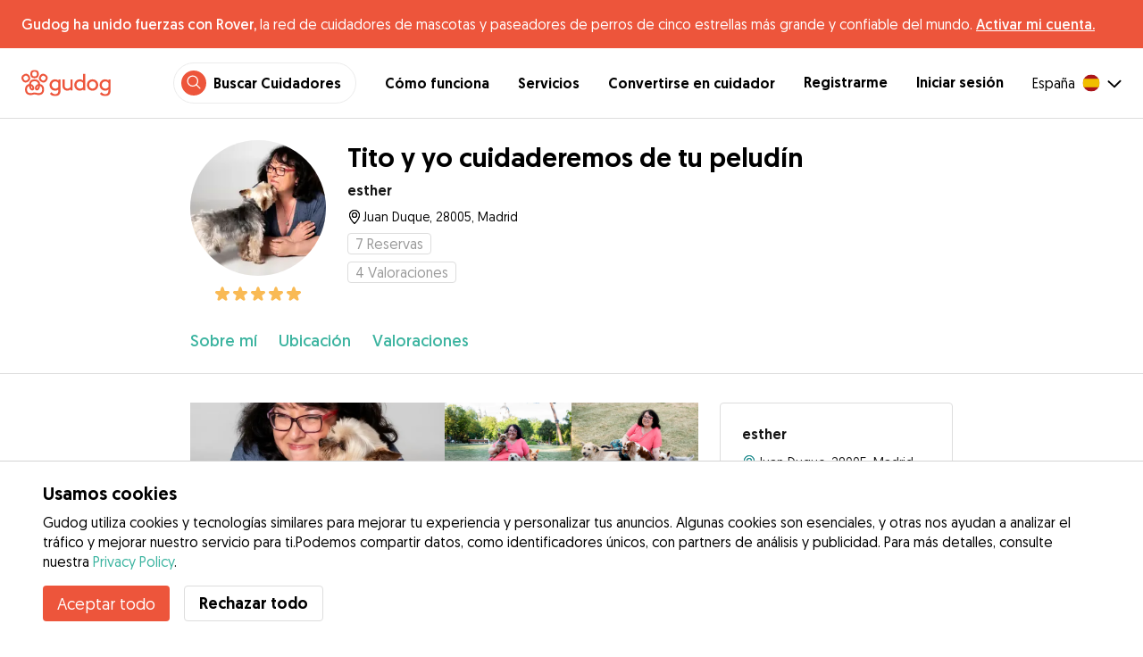

--- FILE ---
content_type: text/html; charset=utf-8
request_url: https://gudog.com/cuidadores-de-perros/339102-tito-y-yo-cuidaderemos-de-tu-peludin
body_size: 45071
content:
<!DOCTYPE html><html lang="es"><head><title>Tito y yo cuidaderemos de tu peludín - esther - Gudog</title><meta name="author" content="Gudog"/><meta name="description" content="Cuidadores de perros en Madrid. ¡Hola, soy Esther!



Siempre me gustaron los anima..."/><meta content="width=device-width, initial-scale=1, maximum-scale=1, user-scalable=no" name="viewport"/><meta charSet="utf-8"/><meta name="twitter:card" content="summary_large_image"/><meta name="twitter:site" content="@Gudog_es"/><meta name="twitter:creator" content="@Gudog_es"/><meta name="twitter:title" content="Sobre Gudog"/><meta name="twitter:description" content="Gudog es una plataforma que pone en contacto a propietarios de perros con cuidadores de confianza. Ofrecemos Alojamiento, Guardería de Día, y Paseos."/><meta name="twitter:image:src" content="https://gudog.s3.amazonaws.com/user/image/242228/slider_CUIDADO_DE_MASCOTAS_MADRID__33_.jpg"/><meta property="og:type" content="website"/><meta property="og:site_name" content="Gudog"/><meta property="og:locale" content="es_ES"/><meta property="fb:app_id" content="222056517915512"/><meta property="fb:admins" content="100000094355899"/><meta property="og:title" content="Sobre Gudog"/><meta property="og:description" content="Gudog es una plataforma que pone en contacto a propietarios de perros con cuidadores de confianza. Ofrecemos Alojamiento, Guardería de Día, y Paseos."/><meta property="og:image" content="https://gudog.s3.amazonaws.com/user/image/242228/slider_CUIDADO_DE_MASCOTAS_MADRID__33_.jpg"/><meta property="og:url" content="https://gudog.com/cuidadores-de-perros/339102-tito-y-yo-cuidaderemos-de-tu-peludin"/><meta property="al:ios:app_store_id" content="964470204"/><meta property="al:ios:app_name" content="Gudog"/><meta property="al:android:package" content="com.gudog.app"/><meta property="al:android:app_name" content="Gudog"/><meta property="al:ios:url" content="gudog://caregiverprofile/339102"/><meta property="al:android:url" content="gudog://caregiverprofile/339102"/><link rel="canonical" href="https://gudog.com/cuidadores-de-perros/339102-tito-y-yo-cuidaderemos-de-tu-peludin"/><link rel="preload" as="image" imageSrcSet="/_next/image?url=https%3A%2F%2Fgudog.s3.amazonaws.com%2Fuser%2Favatar%2F339102%2Fprofile_CUIDADO_DE_MASCOTAS_MADRID__41_.jpg&amp;w=576&amp;q=75 576w, /_next/image?url=https%3A%2F%2Fgudog.s3.amazonaws.com%2Fuser%2Favatar%2F339102%2Fprofile_CUIDADO_DE_MASCOTAS_MADRID__41_.jpg&amp;w=768&amp;q=75 768w, /_next/image?url=https%3A%2F%2Fgudog.s3.amazonaws.com%2Fuser%2Favatar%2F339102%2Fprofile_CUIDADO_DE_MASCOTAS_MADRID__41_.jpg&amp;w=992&amp;q=75 992w, /_next/image?url=https%3A%2F%2Fgudog.s3.amazonaws.com%2Fuser%2Favatar%2F339102%2Fprofile_CUIDADO_DE_MASCOTAS_MADRID__41_.jpg&amp;w=1200&amp;q=75 1200w, /_next/image?url=https%3A%2F%2Fgudog.s3.amazonaws.com%2Fuser%2Favatar%2F339102%2Fprofile_CUIDADO_DE_MASCOTAS_MADRID__41_.jpg&amp;w=2400&amp;q=75 2400w" imageSizes="100vw" fetchpriority="high"/><link rel="preload" as="image" imageSrcSet="/_next/image?url=https%3A%2F%2Fgudog.s3.amazonaws.com%2Fuser%2Fimage%2F242228%2Fslider_CUIDADO_DE_MASCOTAS_MADRID__33_.jpg&amp;w=576&amp;q=75 576w, /_next/image?url=https%3A%2F%2Fgudog.s3.amazonaws.com%2Fuser%2Fimage%2F242228%2Fslider_CUIDADO_DE_MASCOTAS_MADRID__33_.jpg&amp;w=768&amp;q=75 768w, /_next/image?url=https%3A%2F%2Fgudog.s3.amazonaws.com%2Fuser%2Fimage%2F242228%2Fslider_CUIDADO_DE_MASCOTAS_MADRID__33_.jpg&amp;w=992&amp;q=75 992w, /_next/image?url=https%3A%2F%2Fgudog.s3.amazonaws.com%2Fuser%2Fimage%2F242228%2Fslider_CUIDADO_DE_MASCOTAS_MADRID__33_.jpg&amp;w=1200&amp;q=75 1200w, /_next/image?url=https%3A%2F%2Fgudog.s3.amazonaws.com%2Fuser%2Fimage%2F242228%2Fslider_CUIDADO_DE_MASCOTAS_MADRID__33_.jpg&amp;w=2400&amp;q=75 2400w" imageSizes="100vw" fetchpriority="high"/><link rel="preload" as="image" imageSrcSet="/_next/image?url=https%3A%2F%2Fgudog.s3.amazonaws.com%2Fuser%2Fimage%2F242229%2Fslider_CUIDADO_DE_MASCOTAS_MADRID__84_.jpg&amp;w=576&amp;q=75 576w, /_next/image?url=https%3A%2F%2Fgudog.s3.amazonaws.com%2Fuser%2Fimage%2F242229%2Fslider_CUIDADO_DE_MASCOTAS_MADRID__84_.jpg&amp;w=768&amp;q=75 768w, /_next/image?url=https%3A%2F%2Fgudog.s3.amazonaws.com%2Fuser%2Fimage%2F242229%2Fslider_CUIDADO_DE_MASCOTAS_MADRID__84_.jpg&amp;w=992&amp;q=75 992w, /_next/image?url=https%3A%2F%2Fgudog.s3.amazonaws.com%2Fuser%2Fimage%2F242229%2Fslider_CUIDADO_DE_MASCOTAS_MADRID__84_.jpg&amp;w=1200&amp;q=75 1200w, /_next/image?url=https%3A%2F%2Fgudog.s3.amazonaws.com%2Fuser%2Fimage%2F242229%2Fslider_CUIDADO_DE_MASCOTAS_MADRID__84_.jpg&amp;w=2400&amp;q=75 2400w" imageSizes="100vw" fetchpriority="high"/><link rel="preload" as="image" imageSrcSet="/_next/image?url=https%3A%2F%2Fgudog.s3.amazonaws.com%2Fuser%2Fimage%2F242230%2Fslider_CUIDADO_DE_MASCOTAS_MADRID__99_.jpg&amp;w=576&amp;q=75 576w, /_next/image?url=https%3A%2F%2Fgudog.s3.amazonaws.com%2Fuser%2Fimage%2F242230%2Fslider_CUIDADO_DE_MASCOTAS_MADRID__99_.jpg&amp;w=768&amp;q=75 768w, /_next/image?url=https%3A%2F%2Fgudog.s3.amazonaws.com%2Fuser%2Fimage%2F242230%2Fslider_CUIDADO_DE_MASCOTAS_MADRID__99_.jpg&amp;w=992&amp;q=75 992w, /_next/image?url=https%3A%2F%2Fgudog.s3.amazonaws.com%2Fuser%2Fimage%2F242230%2Fslider_CUIDADO_DE_MASCOTAS_MADRID__99_.jpg&amp;w=1200&amp;q=75 1200w, /_next/image?url=https%3A%2F%2Fgudog.s3.amazonaws.com%2Fuser%2Fimage%2F242230%2Fslider_CUIDADO_DE_MASCOTAS_MADRID__99_.jpg&amp;w=2400&amp;q=75 2400w" imageSizes="100vw" fetchpriority="high"/><link rel="preload" as="image" imageSrcSet="/_next/image?url=https%3A%2F%2Fgudog.s3.amazonaws.com%2Fuser%2Fimage%2F242231%2Fslider_CUIDADO_DE_MASCOTAS_MADRID__128_.jpg&amp;w=576&amp;q=75 576w, /_next/image?url=https%3A%2F%2Fgudog.s3.amazonaws.com%2Fuser%2Fimage%2F242231%2Fslider_CUIDADO_DE_MASCOTAS_MADRID__128_.jpg&amp;w=768&amp;q=75 768w, /_next/image?url=https%3A%2F%2Fgudog.s3.amazonaws.com%2Fuser%2Fimage%2F242231%2Fslider_CUIDADO_DE_MASCOTAS_MADRID__128_.jpg&amp;w=992&amp;q=75 992w, /_next/image?url=https%3A%2F%2Fgudog.s3.amazonaws.com%2Fuser%2Fimage%2F242231%2Fslider_CUIDADO_DE_MASCOTAS_MADRID__128_.jpg&amp;w=1200&amp;q=75 1200w, /_next/image?url=https%3A%2F%2Fgudog.s3.amazonaws.com%2Fuser%2Fimage%2F242231%2Fslider_CUIDADO_DE_MASCOTAS_MADRID__128_.jpg&amp;w=2400&amp;q=75 2400w" imageSizes="100vw" fetchpriority="high"/><link rel="preload" as="image" imageSrcSet="/_next/image?url=https%3A%2F%2Fgudog.s3.amazonaws.com%2Fuser%2Fimage%2F242233%2Fslider_CUIDADO_DE_MASCOTAS_MADRID__8_.jpg&amp;w=576&amp;q=75 576w, /_next/image?url=https%3A%2F%2Fgudog.s3.amazonaws.com%2Fuser%2Fimage%2F242233%2Fslider_CUIDADO_DE_MASCOTAS_MADRID__8_.jpg&amp;w=768&amp;q=75 768w, /_next/image?url=https%3A%2F%2Fgudog.s3.amazonaws.com%2Fuser%2Fimage%2F242233%2Fslider_CUIDADO_DE_MASCOTAS_MADRID__8_.jpg&amp;w=992&amp;q=75 992w, /_next/image?url=https%3A%2F%2Fgudog.s3.amazonaws.com%2Fuser%2Fimage%2F242233%2Fslider_CUIDADO_DE_MASCOTAS_MADRID__8_.jpg&amp;w=1200&amp;q=75 1200w, /_next/image?url=https%3A%2F%2Fgudog.s3.amazonaws.com%2Fuser%2Fimage%2F242233%2Fslider_CUIDADO_DE_MASCOTAS_MADRID__8_.jpg&amp;w=2400&amp;q=75 2400w" imageSizes="100vw" fetchpriority="high"/><meta name="next-head-count" content="33"/><link rel="icon" href="/images/favicon.ico"/><style>
            * {
              box-sizing: border-box;
              font-family: Geomanist, sans-serif;
            }
            body {
              font-size: 16px;
              line-height: 1.43;
              margin: 0;

            }
          </style><link rel="stylesheet" href="/fonts/Geomanist.css"/><link rel="preload" href="/fonts/Geomanist-Book.woff2" as="font" crossorigin=""/><link rel="preload" href="/fonts/Geomanist-Medium.woff2" as="font" crossorigin=""/><link rel="preload" href="/fonts/Geomanist-Regular.woff2" as="font" crossorigin=""/><link rel="preload" href="/_next/static/css/8bf3eb0b09d0e017.css" as="style"/><link rel="stylesheet" href="/_next/static/css/8bf3eb0b09d0e017.css" data-n-g=""/><noscript data-n-css=""></noscript><script defer="" nomodule="" src="/_next/static/chunks/polyfills-78c92fac7aa8fdd8.js"></script><script src="/_next/static/chunks/webpack-20212e249b4f3ea1.js" defer=""></script><script src="/_next/static/chunks/framework-1412f0e7c1d3a7c6.js" defer=""></script><script src="/_next/static/chunks/main-2abe37e3ee6be6bd.js" defer=""></script><script src="/_next/static/chunks/pages/_app-82cc06f319952222.js" defer=""></script><script src="/_next/static/chunks/74034-8c3495467bb72495.js" defer=""></script><script src="/_next/static/chunks/39606-4e04399d54c67950.js" defer=""></script><script src="/_next/static/chunks/19887-ccadf9817107dbb4.js" defer=""></script><script src="/_next/static/chunks/59489-a883ad949e24a375.js" defer=""></script><script src="/_next/static/chunks/48294-5524c01473bea925.js" defer=""></script><script src="/_next/static/chunks/60184-dd2bf824345c456a.js" defer=""></script><script src="/_next/static/chunks/16035-177a1d8255c11d28.js" defer=""></script><script src="/_next/static/chunks/51565-76d7e670e159c1c7.js" defer=""></script><script src="/_next/static/chunks/61849-f42c4371a57447ef.js" defer=""></script><script src="/_next/static/chunks/9629-1eb07bad1ae2e119.js" defer=""></script><script src="/_next/static/chunks/85784-93a57b7824f454ba.js" defer=""></script><script src="/_next/static/chunks/87799-f92819ebe9cbad50.js" defer=""></script><script src="/_next/static/chunks/16141-d6489bf8b639c8bd.js" defer=""></script><script src="/_next/static/chunks/66373-3e89f08c2e4ecc9d.js" defer=""></script><script src="/_next/static/chunks/10523-97a95bc8ad464c0a.js" defer=""></script><script src="/_next/static/chunks/32830-5efefe22a79ff05b.js" defer=""></script><script src="/_next/static/chunks/38609-6f575f6040af3f71.js" defer=""></script><script src="/_next/static/chunks/95372-41e48b8947a116ae.js" defer=""></script><script src="/_next/static/chunks/41467-84a714f515e2e7d3.js" defer=""></script><script src="/_next/static/chunks/68527-a633711c44fe877f.js" defer=""></script><script src="/_next/static/chunks/6455-53c77c1f1a7e9c6b.js" defer=""></script><script src="/_next/static/chunks/pages/sitterprofile-158b79b825be26a1.js" defer=""></script><script src="/_next/static/ewILhn9CSLCBq4_23-I5N/_buildManifest.js" defer=""></script><script src="/_next/static/ewILhn9CSLCBq4_23-I5N/_ssgManifest.js" defer=""></script><style data-styled="" data-styled-version="5.3.0">.cTufNn{box-sizing:border-box;margin:0;min-width:0;-webkit-flex-wrap:wrap;-ms-flex-wrap:wrap;flex-wrap:wrap;}/*!sc*/
.bpjXNr{box-sizing:border-box;margin:0;min-width:0;}/*!sc*/
.bpjXNr svg{z-index:6;position:fixed;top:0;left:0;right:0;pointer-events:none;height:3px;}/*!sc*/
.bpjXNr svg path{stroke:#ED553B;}/*!sc*/
.hFlGVD{box-sizing:border-box;margin:0;min-width:0;z-index:auto;position:relative;top:auto;background:white;width:100%;}/*!sc*/
@media screen and (min-width:576px){.hFlGVD{z-index:5;position:-webkit-sticky;position:sticky;top:0;}}/*!sc*/
.hFlGVD.transparent{z-index:5;background:transparent;top:0;position:absolute;}/*!sc*/
.hFlGVD.transparent button svg{color:#ffffff;}/*!sc*/
.hFlGVD.transparent ul:not(.mobile) li{color:#ffffff;}/*!sc*/
@media screen and (min-width:576px){.hFlGVD.transparent{position:absolute;}}/*!sc*/
.hFlGVD.transparent header{border-bottom:0;}/*!sc*/
.gksRbr{box-sizing:border-box;margin:0;min-width:0;padding-top:16px;padding-bottom:16px;padding-left:16px;padding-right:16px;background-color:#ED553B;-webkit-align-items:center;-webkit-box-align:center;-ms-flex-align:center;align-items:center;}/*!sc*/
@media screen and (min-width:576px){.gksRbr{padding-left:24px;padding-right:24px;}}/*!sc*/
.fjGIUX{box-sizing:border-box;margin:0;min-width:0;color:white;}/*!sc*/
.XXkEM{box-sizing:border-box;margin:0;min-width:0;font-weight:300;}/*!sc*/
.dxKoKZ{box-sizing:border-box;margin:0;min-width:0;-webkit-flex-wrap:nowrap;-ms-flex-wrap:nowrap;flex-wrap:nowrap;-webkit-align-items:center;-webkit-box-align:center;-ms-flex-align:center;align-items:center;-webkit-box-pack:justify;-webkit-justify-content:space-between;-ms-flex-pack:justify;justify-content:space-between;border-bottom:1px solid #DDDDDD;padding-left:8px;padding-right:8px;padding-top:16px;padding-bottom:16px;}/*!sc*/
@media screen and (min-width:576px){.dxKoKZ{padding-left:24px;padding-right:24px;}}/*!sc*/
.cxPHIk{box-sizing:border-box;margin:0;min-width:0;cursor:pointer;}/*!sc*/
.cOtmZZ{box-sizing:border-box;margin:0;min-width:0;width:80px;height:24px;}/*!sc*/
@media screen and (min-width:576px){.cOtmZZ{width:100px;height:32px;}}/*!sc*/
.fzUdiI{box-sizing:border-box;margin:0;min-width:0;}/*!sc*/
.iOBUAK{box-sizing:border-box;margin:0;min-width:0;-webkit-align-items:center;-webkit-box-align:center;-ms-flex-align:center;align-items:center;margin-left:auto;list-style:none;text-align:right;display:none !important;}/*!sc*/
@media screen and (min-width:576px){.iOBUAK{display:none !important;}}/*!sc*/
@media screen and (min-width:768px){.iOBUAK{display:-webkit-box !important;display:-webkit-flex !important;display:-ms-flexbox !important;display:flex !important;}}/*!sc*/
.iOBUAK.mobile{position:fixed;top:0;bottom:0;left:0;width:100%;margin:0;padding-top:8px;padding-bottom:8px;padding-left:16px;padding-right:16px;background-color:#ffffff;z-index:9999;display:none;}/*!sc*/
.iOBUAK.mobile li{display:block;padding-top:8px;padding-bottom:8px;}/*!sc*/
.dkhvvp{box-sizing:border-box;margin:0;min-width:0;-webkit-box-pack:end;-webkit-justify-content:flex-end;-ms-flex-pack:end;justify-content:flex-end;margin-bottom:4px;}/*!sc*/
@media screen and (min-width:576px){.dkhvvp{margin-bottom:0;}}/*!sc*/
.koHdog{box-sizing:border-box;margin:0;min-width:0;width:-webkit-fit-content;width:-moz-fit-content;width:fit-content;-webkit-align-items:center;-webkit-box-align:center;-ms-flex-align:center;align-items:center;-webkit-box-pack:end;-webkit-justify-content:flex-end;-ms-flex-pack:end;justify-content:flex-end;background-color:white;padding-top:8px;padding-bottom:8px;padding-left:8px;padding-right:8px;border-radius:100px;border:1px solid;border-color:#EBEBEB;}/*!sc*/
.hYsdna{box-sizing:border-box;margin:0;min-width:0;background-color:#ED553B;-webkit-box-pack:center;-webkit-justify-content:center;-ms-flex-pack:center;justify-content:center;-webkit-align-items:center;-webkit-box-align:center;-ms-flex-align:center;align-items:center;width:28px;height:28px;border-radius:16px;padding-bottom:2px;}/*!sc*/
.cHRebJ{box-sizing:border-box;margin:0;min-width:0;color:#010101;margin-left:8px;margin-right:8px;}/*!sc*/
.iXerLK{box-sizing:border-box;margin:0;min-width:0;font-size:16px;font-weight:700;display:inline-block;color:inherit;-webkit-text-decoration:none;text-decoration:none;}/*!sc*/
.iXerLK:hover,.iXerLK:focus,.iXerLK .active{color:#ED553B;}/*!sc*/
.fxTbeq{box-sizing:border-box;margin:0;min-width:0;display:block;padding-left:32px;}/*!sc*/
@media screen and (min-width:576px){.fxTbeq{display:none;}}/*!sc*/
@media screen and (min-width:768px){.fxTbeq{display:none;}}/*!sc*/
@media screen and (min-width:992px){.fxTbeq{display:none;}}/*!sc*/
@media screen and (min-width:1200px){.fxTbeq{display:block;}}/*!sc*/
.YWuDd{box-sizing:border-box;margin:0;min-width:0;display:inline;font-weight:700;padding-left:32px;}/*!sc*/
.iXthVs{box-sizing:border-box;margin:0;min-width:0;cursor:pointer;-webkit-align-items:center;-webkit-box-align:center;-ms-flex-align:center;align-items:center;}/*!sc*/
.gZrLcJ{box-sizing:border-box;margin:0;min-width:0;font-weight:400;margin-right:8px;}/*!sc*/
.igcShH{box-sizing:border-box;margin:0;min-width:0;margin-left:8px;padding-top:8px;}/*!sc*/
.eaBKgw{box-sizing:border-box;margin:0;min-width:0;display:block;}/*!sc*/
@media screen and (min-width:576px){.eaBKgw{display:block;}}/*!sc*/
@media screen and (min-width:768px){.eaBKgw{display:none;}}/*!sc*/
.jTItfe{box-sizing:border-box;margin:0;min-width:0;margin-left:auto;-webkit-align-items:center;-webkit-box-align:center;-ms-flex-align:center;align-items:center;}/*!sc*/
.jBjYIU{box-sizing:border-box;margin:0;min-width:0;color:#ffffff;padding-left:16px;padding-right:16px;}/*!sc*/
.dyQdBH{box-sizing:border-box;margin:0;min-width:0;margin-top:3px;font-size:12px;text-align:right;cursor:pointer;padding:0;background:none;border:none;margin-right:8px;}/*!sc*/
.eZkqhv{box-sizing:border-box;margin:0;min-width:0;width:100%;}/*!sc*/
.iPughU{box-sizing:border-box;margin:0;min-width:0;margin-left:auto;margin-right:auto;width:100%;}/*!sc*/
.kKcdII{box-sizing:border-box;margin:0;min-width:0;padding-left:16px;padding-right:16px;z-index:2;-webkit-box-pack:start;-webkit-justify-content:flex-start;-ms-flex-pack:start;justify-content:flex-start;-webkit-flex-wrap:wrap;-ms-flex-wrap:wrap;flex-wrap:wrap;margin-left:auto;margin-right:auto;font-size:18px;background-color:#ffffff;}/*!sc*/
@media screen and (min-width:576px){.kKcdII{padding-left:16px;padding-right:16px;}}/*!sc*/
@media screen and (min-width:768px){.kKcdII{padding-left:32px;padding-right:32px;}}/*!sc*/
@media screen and (min-width:992px){.kKcdII{padding-left:16.66666vw;padding-right:16.66666vw;}}/*!sc*/
@media screen and (min-width:576px){.kKcdII{-webkit-flex-wrap:wrap;-ms-flex-wrap:wrap;flex-wrap:wrap;}}/*!sc*/
@media screen and (min-width:768px){.kKcdII{-webkit-flex-wrap:nowrap;-ms-flex-wrap:nowrap;flex-wrap:nowrap;}}/*!sc*/
.kLYTMD{box-sizing:border-box;margin:0;min-width:0;padding-top:0;padding-bottom:0;}/*!sc*/
@media screen and (min-width:576px){.kLYTMD{padding-top:0;}}/*!sc*/
@media screen and (min-width:768px){.kLYTMD{padding-top:24px;}}/*!sc*/
.icZBDS{box-sizing:border-box;margin:0;min-width:0;-webkit-flex-direction:column;-ms-flex-direction:column;flex-direction:column;-webkit-box-pack:center;-webkit-justify-content:center;-ms-flex-pack:center;justify-content:center;-webkit-align-self:flex-start;-ms-flex-item-align:start;align-self:flex-start;width:80px;}/*!sc*/
@media screen and (min-width:576px){.icZBDS{width:152px;}}/*!sc*/
.dnRwNE{box-sizing:border-box;margin:0;min-width:0;position:relative;width:80px;height:80px;}/*!sc*/
.dnRwNE .image{border-radius:50%;}/*!sc*/
@media screen and (min-width:576px){.dnRwNE{width:152px;height:152px;}}/*!sc*/
.ihSjMW{box-sizing:border-box;margin:0;min-width:0;padding-top:4px;}/*!sc*/
.borxwZ{box-sizing:border-box;margin:0;min-width:0;text-align:center;-webkit-box-pack:center;-webkit-justify-content:center;-ms-flex-pack:center;justify-content:center;padding-top:8px;padding-bottom:8px;}/*!sc*/
.borxwZ svg{font-size:16px;margin-right:2px !important;margin-left:2px !important;}/*!sc*/
.borxwZ svg:first-of-type{margin-right:2px !important;margin-left:0px !important;}/*!sc*/
.borxwZ svg:last-of-type{margin-right:0px !important;margin-left:2px !important;}/*!sc*/
.kfyeYB{box-sizing:border-box;margin:0;min-width:0;padding-top:0;padding-bottom:0;padding-left:16px;-webkit-flex:1;-ms-flex:1;flex:1;}/*!sc*/
@media screen and (min-width:576px){.kfyeYB{padding-top:0;padding-left:24px;}}/*!sc*/
@media screen and (min-width:768px){.kfyeYB{padding-top:24px;}}/*!sc*/
.bKPnrf{box-sizing:border-box;margin:0;min-width:0;font-weight:700;font-size:30px;line-height:1.3125;display:none;font-weight:700;margin-bottom:8px;}/*!sc*/
@media screen and (min-width:576px){.bKPnrf{display:block;}}/*!sc*/
.jEWRcB{box-sizing:border-box;margin:0;min-width:0;-webkit-align-items:center;-webkit-box-align:center;-ms-flex-align:center;align-items:center;margin-bottom:8px;}/*!sc*/
.enqOka{box-sizing:border-box;margin:0;min-width:0;font-size:20px;font-family:inherit;font-weight:700;line-height:1.25;color:#181818;font-size:16px;font-weight:700;}/*!sc*/
.jvWtA{box-sizing:border-box;margin:0;min-width:0;overflow:hidden;margin-top:8px;line-height:1.5;-webkit-align-items:center;-webkit-box-align:center;-ms-flex-align:center;align-items:center;font-size:16px;}/*!sc*/
.jvWtA > svg{-webkit-flex-shrink:0;-ms-flex-negative:0;flex-shrink:0;}/*!sc*/
.gueshm{box-sizing:border-box;margin:0;min-width:0;text-overflow:ellipsis;white-space:nowrap;overflow:hidden;margin-left:.25px;font-size:14px;}/*!sc*/
.EcxZp{box-sizing:border-box;margin:0;min-width:0;margin-top:8px;}/*!sc*/
.licdWg{box-sizing:border-box;margin:0;min-width:0;display:inline-block;text-overflow:ellipsis;white-space:nowrap;overflow:hidden;color:#9A9A9A;font-size:14px;border:1px solid #DDDDDD;border-radius:4px;height:24px;padding-left:8px;padding-right:8px;margin-right:8px;font-size:16px;}/*!sc*/
.licdWg svg{margin-top:auto !important;margin-bottom:auto !important;margin-right:8px !important;}/*!sc*/
.lhlHrW{box-sizing:border-box;margin:0;min-width:0;-webkit-align-items:center;-webkit-box-align:center;-ms-flex-align:center;align-items:center;-webkit-box-pack:center;-webkit-justify-content:center;-ms-flex-pack:center;justify-content:center;height:100%;}/*!sc*/
.ehdmCq{box-sizing:border-box;margin:0;min-width:0;white-space:nowrap;overflow:hidden;text-overflow:ellipsis;-webkit-flex:1;-ms-flex:1;flex:1;}/*!sc*/
.fBohQZ{box-sizing:border-box;margin:0;min-width:0;padding-left:16px;padding-right:16px;background-color:#ffffff;position:-webkit-sticky;position:sticky;top:0;z-index:2;border-bottom:1px solid #DDDDDD;}/*!sc*/
@media screen and (min-width:576px){.fBohQZ{padding-left:16px;padding-right:16px;}}/*!sc*/
@media screen and (min-width:768px){.fBohQZ{padding-left:32px;padding-right:32px;}}/*!sc*/
@media screen and (min-width:992px){.fBohQZ{padding-left:16.66666vw;padding-right:16.66666vw;}}/*!sc*/
@media screen and (min-width:576px){.fBohQZ{top:65px;}}/*!sc*/
.eMvzhI{box-sizing:border-box;margin:0;min-width:0;margin-left:auto;margin-right:auto;overflow-x:scroll;width:100%;}/*!sc*/
@media screen and (min-width:576px){.eMvzhI{overflow-x:hidden;}}/*!sc*/
.ebhJSQ{box-sizing:border-box;margin:0;min-width:0;position:relative;-webkit-box-pack:start;-webkit-justify-content:flex-start;-ms-flex-pack:start;justify-content:flex-start;-webkit-align-items:baseline;-webkit-box-align:baseline;-ms-flex-align:baseline;align-items:baseline;}/*!sc*/
.ebhJSQ:after{display:block;content:"";position:absolute;top:0;bottom:0;right:0;pointer-events:none;background-image:linear-gradient(to right,rgba(255,255,255,0),rgba(255,255,255,0.9) 90%);width:48px;}/*!sc*/
@media screen and (min-width:576px){.ebhJSQ:after{display:none;}}/*!sc*/
.cqTHxz{box-sizing:border-box;margin:0;min-width:0;-webkit-flex:1;-ms-flex:1;flex:1;}/*!sc*/
.fZVxkk{box-sizing:border-box;margin:0;min-width:0;overflow-x:auto;-webkit-flex-wrap:no-wrap;-ms-flex-wrap:no-wrap;flex-wrap:no-wrap;padding-top:24px;padding-bottom:24px;}/*!sc*/
.fZVxkk >*{-webkit-flex:0 0 auto;-ms-flex:0 0 auto;flex:0 0 auto;color:#3CB4A0;font-weight:300;font-size:18px;cursor:pointer;}/*!sc*/
.fHtjJj{box-sizing:border-box;margin:0;min-width:0;margin-right:24px;}/*!sc*/
.fHtjJj:last-of-type{padding-right:16px;}/*!sc*/
@media screen and (min-width:576px){.fHtjJj:last-of-type{padding-right:0;}}/*!sc*/
.jlgjlc{box-sizing:border-box;margin:0;min-width:0;text-align:right;}/*!sc*/
.jlgjlc > *{margin-left:16px;cursor:pointer;}/*!sc*/
@media screen and (min-width:576px){.jlgjlc > *{margin-left:24px;}}/*!sc*/
.hTXyZS{box-sizing:border-box;margin:0;min-width:0;padding-left:16px;padding-right:16px;width:100%;margin-top:0;margin-left:auto;margin-right:auto;}/*!sc*/
@media screen and (min-width:576px){.hTXyZS{padding-left:16px;padding-right:16px;}}/*!sc*/
@media screen and (min-width:768px){.hTXyZS{padding-left:32px;padding-right:32px;}}/*!sc*/
@media screen and (min-width:992px){.hTXyZS{padding-left:16.66666vw;padding-right:16.66666vw;}}/*!sc*/
@media screen and (min-width:576px){.hTXyZS{margin-top:32px;}}/*!sc*/
.heLqKE{box-sizing:border-box;margin:0;min-width:0;width:100%;}/*!sc*/
@media screen and (min-width:576px){.heLqKE{width:66.66666666666666%;}}/*!sc*/
.gPhTkT{box-sizing:border-box;margin:0;min-width:0;margin-left:-16px;margin-right:-16px;position:relative;overflow:hidden;height:calc(61.33vw + 21.333333333333336vw);}/*!sc*/
@media screen and (min-width:576px){.gPhTkT{margin-left:-16px;margin-right:-16px;height:auto;}}/*!sc*/
@media screen and (min-width:768px){.gPhTkT{margin-left:0;margin-right:0;}}/*!sc*/
.iuYLNT{box-sizing:border-box;margin:0;min-width:0;float:left;position:relative;padding-top:21.333333333333336%;cursor:pointer;width:33.333333333333336%;}/*!sc*/
@media screen and (min-width:576px){.iuYLNT{padding-top:14.925373134328359%;width:25%;}}/*!sc*/
.iuYLNT:first-of-type{padding-top:61.33vw;width:100%;}/*!sc*/
@media screen and (min-width:576px){.iuYLNT:first-of-type{padding-top:29.850746268656717%;width:50%;}}/*!sc*/
.jeyqQa{box-sizing:border-box;margin:0;min-width:0;position:absolute;bottom:0;right:0;padding-top:21.333333333333336%;background-color:rgba(0,0,0,0.8);cursor:pointer;width:0;}/*!sc*/
@media screen and (min-width:576px){.jeyqQa{padding-top:14.925373134328359%;width:25%;}}/*!sc*/
.gRuIIY{box-sizing:border-box;margin:0;min-width:0;position:absolute;bottom:8px;left:0;right:0;}/*!sc*/
@media screen and (min-width:576px){.gRuIIY{bottom:16px;}}/*!sc*/
.iVofEh{box-sizing:border-box;margin:0;min-width:0;font-size:16px;color:#ffffff;text-align:center;}/*!sc*/
.gmhVMs{box-sizing:border-box;margin:0;min-width:0;color:#3CB4A0;font-size:18px;font-weight:300;text-align:center;}/*!sc*/
.gGVRjt{box-sizing:border-box;margin:0;min-width:0;position:absolute;bottom:0;right:0;padding-top:21.333333333333336%;background-color:rgba(0,0,0,0.8);cursor:pointer;width:33.333333333333336%;}/*!sc*/
@media screen and (min-width:576px){.gGVRjt{padding-top:14.925373134328359%;width:0;}}/*!sc*/
.kNZurz{box-sizing:border-box;margin:0;min-width:0;padding-top:32px;}/*!sc*/
.jEZPqA{box-sizing:border-box;margin:0;min-width:0;padding-top:24px;}/*!sc*/
.BySJC{box-sizing:border-box;margin:0;min-width:0;list-style:none;display:block;font-size:14px;color:#DDDDDD;padding-left:0;overflow:hidden;white-space:nowrap;text-overflow:ellipsis;}/*!sc*/
.iKJjZM{box-sizing:border-box;margin:0;min-width:0;display:inline-block;color:#181818;}/*!sc*/
.fHKbwE{box-sizing:border-box;margin:0;min-width:0;color:lightgray;padding-left:8px;padding-right:8px;}/*!sc*/
.cBBnpd{box-sizing:border-box;margin:0;min-width:0;color:#DDDDDD;display:inline;}/*!sc*/
.hEAqWl{box-sizing:border-box;margin:0;min-width:0;padding-top:16px;}/*!sc*/
.lkFaWa{box-sizing:border-box;margin:0;min-width:0;font-size:20px;font-family:inherit;font-weight:700;line-height:1.25;font-weight:700;font-size:30px;line-height:1.3125;line-height:1.25;font-size:24px;font-weight:300;}/*!sc*/
.dhcLjl{box-sizing:border-box;margin:0;min-width:0;white-space:pre-line;margin-top:16px;}/*!sc*/
.eLXzOP{box-sizing:border-box;margin:0;min-width:0;font-size:20px;font-family:inherit;font-weight:700;line-height:1.25;font-weight:300;font-size:24px;line-height:1.3333333333333333;margin-top:32px;font-size:16px;font-weight:700;margin-bottom:8px;}/*!sc*/
.hdSkti{box-sizing:border-box;margin:0;min-width:0;margin-top:16px;}/*!sc*/
.fIOzdc{box-sizing:border-box;margin:0;min-width:0;max-width:100%;height:auto;width:48px;height:48px;border-radius:99999px;height:auto;margin-left:auto;margin-right:auto;display:inherit;width:48px;}/*!sc*/
.gQubUN{box-sizing:border-box;margin:0;min-width:0;-webkit-flex-wrap:wrap;-ms-flex-wrap:wrap;flex-wrap:wrap;margin-left:16px;}/*!sc*/
.igvuiu{box-sizing:border-box;margin:0;min-width:0;margin-left:16px;}/*!sc*/
.jObQZn{box-sizing:border-box;margin:0;min-width:0;margin-left:4px;margin-right:4px;}/*!sc*/
.ftuKvf{box-sizing:border-box;margin:0;min-width:0;font-size:20px;font-family:inherit;font-weight:700;line-height:1.25;font-weight:300;font-size:24px;line-height:1.3333333333333333;font-size:16px;font-weight:700;margin-bottom:8px;}/*!sc*/
.eRnCYo{box-sizing:border-box;margin:0;min-width:0;font-size:20px;font-family:inherit;font-weight:700;line-height:1.25;font-weight:300;font-size:24px;line-height:1.3333333333333333;font-size:16px;font-weight:700;margin-bottom:16px;}/*!sc*/
.cuJpqs{box-sizing:border-box;margin:0;min-width:0;font-size:20px;font-family:inherit;font-weight:700;line-height:1.25;font-weight:700;font-size:30px;line-height:1.3125;margin-top:32px;margin-bottom:24px;font-size:24px;font-weight:700;}/*!sc*/
.bLDvaH{box-sizing:border-box;margin:0;min-width:0;margin-left:-16px;margin-right:-16px;}/*!sc*/
@media screen and (min-width:576px){.bLDvaH{margin-left:0;margin-right:0;}}/*!sc*/
.cYOUgJ{box-sizing:border-box;margin:0;min-width:0;width:100%;padding-top:70%;position:relative;}/*!sc*/
.cYOUgJ > *{position:absolute;top:0;right:0;bottom:0;left:0;}/*!sc*/
.jdMLZs{box-sizing:border-box;margin:0;min-width:0;border-bottom:1px solid #DDDDDD;padding-top:24px;padding-bottom:24px;}/*!sc*/
.eLpWdg{box-sizing:border-box;margin:0;min-width:0;-webkit-align-content:baseline;-ms-flex-line-pack:baseline;align-content:baseline;padding-left:16px;padding-right:16px;}/*!sc*/
@media screen and (min-width:576px){.eLpWdg{padding-left:0;padding-right:0;}}/*!sc*/
.dQjnpz{box-sizing:border-box;margin:0;min-width:0;width:50%;}/*!sc*/
.daizwD{box-sizing:border-box;margin:0;min-width:0;font-size:20px;font-family:inherit;font-weight:700;line-height:1.25;font-weight:700;font-size:30px;line-height:1.3125;font-weight:300;font-size:24px;}/*!sc*/
.diJueZ{box-sizing:border-box;margin:0;min-width:0;-webkit-flex-direction:row-reverse;-ms-flex-direction:row-reverse;flex-direction:row-reverse;width:50%;text-align:right;font-size:32px;}/*!sc*/
.cWvxxq{box-sizing:border-box;margin:0;min-width:0;padding-top:8px;padding-bottom:8px;}/*!sc*/
.cWvxxq svg{font-size:16px;margin-right:2px !important;margin-left:2px !important;}/*!sc*/
.cWvxxq svg:first-of-type{margin-right:2px !important;margin-left:0px !important;}/*!sc*/
.cWvxxq svg:last-of-type{margin-right:0px !important;margin-left:2px !important;}/*!sc*/
.iYUTWA{box-sizing:border-box;margin:0;min-width:0;position:relative;margin-bottom:32px;}/*!sc*/
.ksarXt{box-sizing:border-box;margin:0;min-width:0;width:100%;padding-left:16px;padding-right:16px;}/*!sc*/
@media screen and (min-width:576px){.ksarXt{padding-left:16px;padding-right:16px;}}/*!sc*/
@media screen and (min-width:768px){.ksarXt{padding-left:0;padding-right:0;}}/*!sc*/
.dZvRgg{box-sizing:border-box;margin:0;min-width:0;width:25%;}/*!sc*/
@media screen and (min-width:576px){.dZvRgg{width:12.5%;}}/*!sc*/
.guzKdp{box-sizing:border-box;margin:0;min-width:0;width:56px;height:56px;}/*!sc*/
.hXZEFf{box-sizing:border-box;margin:0;min-width:0;width:75%;padding-left:8px;}/*!sc*/
@media screen and (min-width:576px){.hXZEFf{width:87.5%;}}/*!sc*/
.forPFj{box-sizing:border-box;margin:0;min-width:0;font-weight:300;font-size:18px;}/*!sc*/
.jqYTCx{box-sizing:border-box;margin:0;min-width:0;list-style:none;-webkit-box-pack:center;-webkit-justify-content:center;-ms-flex-pack:center;justify-content:center;-webkit-flex-wrap:nowrap;-ms-flex-wrap:nowrap;flex-wrap:nowrap;margin-left:8px;margin-right:8px;margin-top:24px;padding:0;}/*!sc*/
.bqRPON{box-sizing:border-box;margin:0;min-width:0;border-width:1px 0px 1px 1px;width:48px;height:48px;box-sizing:border-box;border-color:#DDDDDD;border-style:solid;text-align:center;border-radius:50% 0 0 50%;font-size:16px;}/*!sc*/
.bqRPON.active{background-color:#3CB4A0;border-color:#3CB4A0;}/*!sc*/
.bqRPON.active a{color:#ffffff;}/*!sc*/
.bqRPON a{color:#010101;-webkit-text-decoration:none;text-decoration:none;cursor:pointer;height:100%;width:100%;display:block;line-height:48px;font-size:16px;}/*!sc*/
@media screen and (min-width:576px){.bqRPON{font-size:24px;}}/*!sc*/
.jqpmZZ{box-sizing:border-box;margin:0;min-width:0;border-width:1px 0px 1px 1px;width:48px;height:48px;box-sizing:border-box;border-color:#DDDDDD;border-style:solid;text-align:center;font-size:16px;}/*!sc*/
.jqpmZZ.active{background-color:#3CB4A0;border-color:#3CB4A0;}/*!sc*/
.jqpmZZ.active a{color:#ffffff;}/*!sc*/
.jqpmZZ a{color:#010101;-webkit-text-decoration:none;text-decoration:none;cursor:pointer;height:100%;width:100%;display:block;line-height:48px;font-size:16px;}/*!sc*/
@media screen and (min-width:576px){.jqpmZZ{font-size:24px;}}/*!sc*/
.cqzshQ{box-sizing:border-box;margin:0;min-width:0;border-width:1px 1px 1px 1px;width:48px;height:48px;box-sizing:border-box;border-color:#DDDDDD;border-style:solid;text-align:center;border-radius:0 50% 50% 0;font-size:16px;}/*!sc*/
.cqzshQ.active{background-color:#3CB4A0;border-color:#3CB4A0;}/*!sc*/
.cqzshQ.active a{color:#ffffff;}/*!sc*/
.cqzshQ a{color:#010101;-webkit-text-decoration:none;text-decoration:none;cursor:pointer;height:100%;width:100%;display:block;line-height:48px;font-size:16px;}/*!sc*/
@media screen and (min-width:576px){.cqzshQ{font-size:24px;}}/*!sc*/
.eCAOaX{box-sizing:border-box;margin:0;min-width:0;padding-left:0;width:0%;}/*!sc*/
@media screen and (min-width:576px){.eCAOaX{padding-left:24px;width:33.33333333333333%;}}/*!sc*/
.bOFlNh{box-sizing:border-box;margin:0;min-width:0;top:initial;right:0;bottom:0;left:0;position:fixed;z-index:1;}/*!sc*/
@media screen and (min-width:576px){.bOFlNh{top:155px;position:-webkit-sticky;position:sticky;}}/*!sc*/
.croVnN{box-sizing:border-box;margin:0;min-width:0;z-index:1;border:none;border-top:1px solid #DDDDDD;border-radius:0;background-color:#ffffff;padding:16px;}/*!sc*/
@media screen and (min-width:576px){.croVnN{border:1px solid #DDDDDD;border-radius:4px;}}/*!sc*/
@media screen and (min-width:576px){.croVnN{padding:24px;}}/*!sc*/
.iwGQfF{box-sizing:border-box;margin:0;min-width:0;color:#181818;font-size:16px;margin-bottom:8px;font-weight:700;}/*!sc*/
@media screen and (min-width:576px){.iwGQfF{margin-bottom:10px;}}/*!sc*/
.bVbINz{box-sizing:border-box;margin:0;min-width:0;-webkit-align-items:center;-webkit-box-align:center;-ms-flex-align:center;align-items:center;padding-bottom:8px;margin-bottom:8px;}/*!sc*/
.bVbINz > svg{-webkit-flex-shrink:0;-ms-flex-negative:0;flex-shrink:0;}/*!sc*/
.ghjPiL{box-sizing:border-box;margin:0;min-width:0;color:#181818;font-size:14px;white-space:nowrap;overflow:hidden;text-overflow:ellipsis;margin-left:2px;}/*!sc*/
.gAsmwc{box-sizing:border-box;margin:0;min-width:0;-webkit-appearance:none;-moz-appearance:none;appearance:none;display:inline-block;text-align:center;line-height:inherit;-webkit-text-decoration:none;text-decoration:none;font-size:inherit;padding-left:24px;padding-right:24px;padding-top:16px;padding-bottom:16px;color:white;background-color:#ED553B;border:0;border-radius:4px;cursor:pointer;font-weight:700;color:#ffffff;background-color:#ED553B;border-radius:4px;cursor:pointer;font-size:18px;line-height:24px;padding-left:16px;padding-right:16px;padding-top:0;padding-bottom:0;min-height:48px;text-overflow:ellipsis;white-space:nowrap;overflow:hidden;width:100%;}/*!sc*/
.gAsmwc:hover{background-color:#ef6952;}/*!sc*/
.gAsmwc:focus{outline:none;}/*!sc*/
.gAsmwc:disabled{background-color:#f6a698;}/*!sc*/
.ioVEub{box-sizing:border-box;margin:0;min-width:0;color:#9A9A9A;font-size:16px;margin-top:8px;font-weight:400;}/*!sc*/
@media screen and (min-width:576px){.ioVEub{margin-top:10px;}}/*!sc*/
.hmCIdj{box-sizing:border-box;margin:0;min-width:0;padding-left:16px;padding-right:16px;border-top:1px solid #DDDDDD;margin-top:40px;padding-top:40px;padding-bottom:24px;}/*!sc*/
@media screen and (min-width:576px){.hmCIdj{padding-left:16px;padding-right:16px;}}/*!sc*/
@media screen and (min-width:768px){.hmCIdj{padding-left:32px;padding-right:32px;}}/*!sc*/
@media screen and (min-width:992px){.hmCIdj{padding-left:8.33333vw;padding-right:8.33333vw;}}/*!sc*/
.gTLqRA{box-sizing:border-box;margin:0;min-width:0;max-width:750px;}/*!sc*/
.bTbndc{box-sizing:border-box;margin:0;min-width:0;font-size:20px;font-family:inherit;font-weight:700;line-height:1.25;font-family:inherit;line-height:1.25;font-weight:700;font-size:24px;font-weight:300;margin-bottom:32px;}/*!sc*/
.dIyzWW{box-sizing:border-box;margin:0;min-width:0;margin-bottom:16px;}/*!sc*/
.jTkUBf{box-sizing:border-box;margin:0;min-width:0;margin-right:16px;-webkit-flex-shrink:0;-ms-flex-negative:0;flex-shrink:0;}/*!sc*/
.bJqGGA{box-sizing:border-box;margin:0;min-width:0;font-weight:700;}/*!sc*/
.doICvK{box-sizing:border-box;margin:0;min-width:0;padding-left:16px;padding-right:16px;border-top:1px solid #DDDDDD;padding-bottom:40px;}/*!sc*/
@media screen and (min-width:576px){.doICvK{padding-left:16px;padding-right:16px;}}/*!sc*/
@media screen and (min-width:768px){.doICvK{padding-left:32px;padding-right:32px;}}/*!sc*/
@media screen and (min-width:992px){.doICvK{padding-left:8.33333vw;padding-right:8.33333vw;}}/*!sc*/
.oKFNj{box-sizing:border-box;margin:0;min-width:0;-webkit-flex-wrap:wrap;-ms-flex-wrap:wrap;flex-wrap:wrap;padding-top:0;margin-left:auto;margin-right:auto;}/*!sc*/
@media screen and (min-width:576px){.oKFNj{padding-top:0;}}/*!sc*/
@media screen and (min-width:768px){.oKFNj{padding-top:40px;}}/*!sc*/
.beBpCf{box-sizing:border-box;margin:0;min-width:0;margin-top:24px;margin-bottom:24px;width:100%;}/*!sc*/
@media screen and (min-width:576px){.beBpCf{margin-top:0;margin-bottom:0;width:50%;}}/*!sc*/
.eoLbZR{box-sizing:border-box;margin:0;min-width:0;font-size:20px;font-family:inherit;font-weight:700;line-height:1.25;font-weight:700;font-size:30px;line-height:1.3125;font-size:24px;font-weight:300;margin-bottom:16px;}/*!sc*/
.bImXBP{box-sizing:border-box;margin:0;min-width:0;font-size:20px;font-family:inherit;font-weight:700;line-height:1.25;font-weight:300;font-size:24px;line-height:1.3333333333333333;font-size:18px;line-height:1.5;}/*!sc*/
.cWBDZS{box-sizing:border-box;margin:0;min-width:0;font-size:20px;font-family:inherit;font-weight:700;line-height:1.25;font-weight:700;font-size:30px;line-height:1.3125;font-size:24px;font-weight:300;padding-bottom:16px;}/*!sc*/
.kcMjCz{box-sizing:border-box;margin:0;min-width:0;position:fixed;z-index:100;bottom:0;left:0;width:100%;background-color:white;padding-left:48px;padding-right:48px;padding-top:24px;padding-bottom:24px;border-top:1px solid lightgray;}/*!sc*/
.kmtwxI{box-sizing:border-box;margin:0;min-width:0;font-size:20px;font-family:inherit;font-weight:700;line-height:1.25;margin-bottom:8px;}/*!sc*/
.fihsFk{box-sizing:border-box;margin:0;min-width:0;color:#010101;margin-bottom:16px;}/*!sc*/
.fihsFk a:-webkit-any-link{color:#3CB4A0;}/*!sc*/
.bOmVAo{box-sizing:border-box;margin:0;min-width:0;-webkit-appearance:none;-moz-appearance:none;appearance:none;display:inline-block;text-align:center;line-height:inherit;-webkit-text-decoration:none;text-decoration:none;font-size:inherit;padding-left:24px;padding-right:24px;padding-top:16px;padding-bottom:16px;color:white;background-color:#ED553B;border:0;border-radius:4px;cursor:pointer;font-size:18px;line-height:24px;padding-left:16px;padding-right:16px;padding-top:0;padding-bottom:0;min-height:40px;margin-right:16px;}/*!sc*/
.knuXys{box-sizing:border-box;margin:0;min-width:0;-webkit-appearance:none;-moz-appearance:none;appearance:none;display:inline-block;text-align:center;line-height:inherit;-webkit-text-decoration:none;text-decoration:none;font-size:inherit;padding-left:24px;padding-right:24px;padding-top:16px;padding-bottom:16px;color:white;background-color:#ED553B;border:0;border-radius:4px;cursor:pointer;font-weight:700;color:#010101;background-color:transparent;border-radius:4px;border:1px solid #DDDDDD;cursor:pointer;font-size:18px;line-height:24px;padding-left:16px;padding-right:16px;padding-top:0;padding-bottom:0;min-height:40px;}/*!sc*/
.knuXys:hover{border-color:#010101;}/*!sc*/
.knuXys:focus{outline:none;}/*!sc*/
.knuXys:disabled{color:#333;border-color:default;}/*!sc*/
.hnzlvN{box-sizing:border-box;margin:0;min-width:0;padding-left:24px;padding-right:24px;padding-top:40px;padding-bottom:40px;background-color:#EBEBEB;}/*!sc*/
@media screen and (min-width:576px){.hnzlvN{padding-left:24px;padding-right:24px;padding-top:40px;padding-bottom:40px;}}/*!sc*/
@media screen and (min-width:768px){.hnzlvN{padding-left:100px;padding-right:100px;padding-top:64px;padding-bottom:64px;}}/*!sc*/
.jEgUdf{box-sizing:border-box;margin:0;min-width:0;font-size:20px;font-family:inherit;font-weight:700;line-height:1.25;font-weight:700;font-size:30px;line-height:1.3125;padding-bottom:24px;}/*!sc*/
.cRJwOs{box-sizing:border-box;margin:0;min-width:0;width:100%;-webkit-box-pack:justify;-webkit-justify-content:space-between;-ms-flex-pack:justify;justify-content:space-between;-webkit-flex-wrap:wrap;-ms-flex-wrap:wrap;flex-wrap:wrap;}/*!sc*/
.cBxYPc{box-sizing:border-box;margin:0;min-width:0;width:100%;padding-bottom:16px;padding-right:32px;}/*!sc*/
@media screen and (min-width:576px){.cBxYPc{width:50%;}}/*!sc*/
@media screen and (min-width:768px){.cBxYPc{width:50%;}}/*!sc*/
@media screen and (min-width:992px){.cBxYPc{width:50%;}}/*!sc*/
@media screen and (min-width:1200px){.cBxYPc{width:25%;}}/*!sc*/
.hbMjmm{box-sizing:border-box;margin:0;min-width:0;font-size:20px;font-family:inherit;font-weight:700;line-height:1.25;font-weight:300;font-size:24px;line-height:1.3333333333333333;font-size:18px;font-weight:300;padding-bottom:8px;}/*!sc*/
.hNUVcv{box-sizing:border-box;margin:0;min-width:0;color:#3CB4A0;font-size:18px;font-weight:300;}/*!sc*/
.hnVuHl{box-sizing:border-box;margin:0;min-width:0;background-color:#033243;color:#ffffff;position:absolute;top:100%;-webkit-flex-wrap:wrap;-ms-flex-wrap:wrap;flex-wrap:wrap;padding-left:24px;padding-right:24px;padding-top:40px;padding-bottom:40px;width:100%;}/*!sc*/
@media screen and (min-width:576px){.hnVuHl{padding-left:24px;padding-right:24px;padding-top:40px;padding-bottom:40px;}}/*!sc*/
@media screen and (min-width:768px){.hnVuHl{padding-left:100px;padding-right:100px;padding-top:64px;padding-bottom:64px;}}/*!sc*/
.iMtvUg{box-sizing:border-box;margin:0;min-width:0;width:100%;padding-bottom:24px;}/*!sc*/
@media screen and (min-width:576px){.iMtvUg{width:20%;padding-bottom:24px;}}/*!sc*/
@media screen and (min-width:768px){.iMtvUg{width:20%;padding-bottom:0;}}/*!sc*/
.cdsNLY{box-sizing:border-box;margin:0;min-width:0;cursor:pointer;padding-top:8px;padding-bottom:8px;}/*!sc*/
.eOtqwb{box-sizing:border-box;margin:0;min-width:0;cursor:pointer;color:#ffffff;padding-top:8px;padding-bottom:8px;}/*!sc*/
.bcDqvs{box-sizing:border-box;margin:0;min-width:0;padding-top:8px;padding-bottom:8px;}/*!sc*/
.FIBfv{box-sizing:border-box;margin:0;min-width:0;color:#ffffff;padding-top:8px;padding-bottom:8px;}/*!sc*/
.eidIZd{box-sizing:border-box;margin:0;min-width:0;margin-bottom:8px;}/*!sc*/
.hvbHCL{box-sizing:border-box;margin:0;min-width:0;width:100%;padding-top:8px;padding-bottom:8px;}/*!sc*/
.kAxNCP{box-sizing:border-box;margin:0;min-width:0;padding-left:16px;padding-right:16px;}/*!sc*/
.cMeTAg{box-sizing:border-box;margin:0;min-width:0;background-color:#DDDDDD;width:100%;height:1px;margin-top:16px;margin-bottom:16px;}/*!sc*/
.gyEWLe{box-sizing:border-box;margin:0;min-width:0;width:54px;height:16;}/*!sc*/
@media screen and (min-width:576px){.gyEWLe{width:54px;height:16px;}}/*!sc*/
@media screen and (min-width:768px){.gyEWLe{width:54px;height:16px;}}/*!sc*/
.dXA-dau{box-sizing:border-box;margin:0;min-width:0;float:right;width:50%;}/*!sc*/
.kEGcrp{box-sizing:border-box;margin:0;min-width:0;color:#9A9A9A;float:right;font-size:14px;-webkit-letter-spacing:0.5px;-moz-letter-spacing:0.5px;-ms-letter-spacing:0.5px;letter-spacing:0.5px;}/*!sc*/
.jogPuK{box-sizing:border-box;margin:0;min-width:0;font-size:12px;color:#9A9A9A;}/*!sc*/
.jogPuK a{color:#9A9A9A;}/*!sc*/
data-styled.g1[id="sc-bdnxRM"]{content:"cTufNn,bpjXNr,hFlGVD,gksRbr,fjGIUX,XXkEM,dxKoKZ,cxPHIk,cOtmZZ,fzUdiI,iOBUAK,dkhvvp,koHdog,hYsdna,cHRebJ,iXerLK,fxTbeq,YWuDd,iXthVs,gZrLcJ,igcShH,eaBKgw,jTItfe,jBjYIU,dyQdBH,eZkqhv,iPughU,kKcdII,kLYTMD,icZBDS,dnRwNE,ihSjMW,borxwZ,kfyeYB,bKPnrf,jEWRcB,enqOka,jvWtA,gueshm,EcxZp,licdWg,lhlHrW,ehdmCq,fBohQZ,eMvzhI,ebhJSQ,cqTHxz,fZVxkk,fHtjJj,jlgjlc,hTXyZS,heLqKE,gPhTkT,iuYLNT,jeyqQa,gRuIIY,iVofEh,gmhVMs,gGVRjt,kNZurz,jEZPqA,BySJC,iKJjZM,fHKbwE,cBBnpd,hEAqWl,lkFaWa,dhcLjl,eLXzOP,hdSkti,fIOzdc,gQubUN,igvuiu,jObQZn,ftuKvf,eRnCYo,cuJpqs,bLDvaH,cYOUgJ,jdMLZs,eLpWdg,dQjnpz,daizwD,diJueZ,cWvxxq,iYUTWA,ksarXt,dZvRgg,guzKdp,hXZEFf,forPFj,jqYTCx,bqRPON,jqpmZZ,cqzshQ,eCAOaX,bOFlNh,croVnN,iwGQfF,bVbINz,ghjPiL,gAsmwc,ioVEub,hmCIdj,gTLqRA,bTbndc,dIyzWW,jTkUBf,bJqGGA,doICvK,oKFNj,beBpCf,eoLbZR,bImXBP,cWBDZS,kcMjCz,kmtwxI,fihsFk,bOmVAo,knuXys,hnzlvN,jEgUdf,cRJwOs,cBxYPc,hbMjmm,hNUVcv,hnVuHl,iMtvUg,cdsNLY,eOtqwb,bcDqvs,FIBfv,eidIZd,hvbHCL,kAxNCP,cMeTAg,gyEWLe,dXA-dau,kEGcrp,jogPuK,"}/*!sc*/
.gfuSqG{display:-webkit-box;display:-webkit-flex;display:-ms-flexbox;display:flex;}/*!sc*/
data-styled.g2[id="sc-gtsrHT"]{content:"gfuSqG,"}/*!sc*/
.hiGvxk{-webkit-text-decoration:none;text-decoration:none;color:inherit;}/*!sc*/
data-styled.g3[id="sc-8b28c1e2-0"]{content:"hiGvxk,"}/*!sc*/
*{box-sizing:border-box;font-family:Geomanist,sans-serif;}/*!sc*/
body{font-size:16px;line-height:1.43;margin:0;}/*!sc*/
.grecaptcha-badge{visibility:hidden;}/*!sc*/
data-styled.g6[id="sc-global-cWfhzt1"]{content:"sc-global-cWfhzt1,"}/*!sc*/
.ifMWCu{height:100%;width:100%;}/*!sc*/
data-styled.g7[id="sc-98fa36f2-0"]{content:"ifMWCu,"}/*!sc*/
.Jihpp{position:relative;}/*!sc*/
.Jihpp .image{border-radius:50%;}/*!sc*/
data-styled.g13[id="sc-69c32612-0"]{content:"Jihpp,"}/*!sc*/
.bZPdWQ{margin:0;padding:0;}/*!sc*/
.bZPdWQ li{list-style:none;margin:8px 0;}/*!sc*/
data-styled.g16[id="sc-205e96b6-0"]{content:"bZPdWQ,"}/*!sc*/
.iTftO{font-size:18px;font-weight:300;}/*!sc*/
.iTftO a{color:#010101;-webkit-text-decoration:none;text-decoration:none;}/*!sc*/
data-styled.g17[id="sc-205e96b6-1"]{content:"iTftO,"}/*!sc*/
</style></head><body style="overscroll-behavior:none;position:relative;min-height:100vh"><div id="__next"><noscript>
      <iframe src="https://www.googletagmanager.com/ns.html?id=GTM-P2FQ283&gtm_auth=-7JFWN6s7itneDFF-Mbr5g&gtm_preview=env-2&gtm_cookies_win=x" height="0" width="0" style="display:none;visibility:hidden" id="tag-manager"></iframe></noscript><div class="sc-bdnxRM sc-gtsrHT cTufNn gfuSqG"><div class="sc-bdnxRM bpjXNr"><svg viewBox="0 0 100 1" preserveAspectRatio="none" style="display:block;width:0%"><path d="M 0,0.5 L 100,0.5" stroke-width="1" fill-opacity="0" style="stroke-dasharray:100, 100;stroke-dashoffset:0"></path></svg></div><div width="1" class="sc-bdnxRM hFlGVD"><div class="sc-bdnxRM sc-gtsrHT gksRbr gfuSqG banner"><div color="white" class="sc-bdnxRM fjGIUX"><span font-weight="book" class="sc-bdnxRM XXkEM">Gudog ha unido fuerzas con Rover,</span> la red de cuidadores de mascotas y paseadores de perros de cinco estrellas más grande y confiable del mundo. <a style="font-weight:300;color:white" href="/login">Activar mi cuenta.</a></div></div><header class="sc-bdnxRM sc-gtsrHT dxKoKZ gfuSqG"><div class="sc-bdnxRM cxPHIk"><a href="/" class="sc-8b28c1e2-0 hiGvxk"><div width="80px,100px" height="24px,32px" class="sc-bdnxRM cOtmZZ"><svg width="100%" height="100%" viewBox="0 0 630 187" xmlns="http://www.w3.org/2000/svg" xmlns:xlink="http://www.w3.org/1999/xlink" color="#ED553B" name="logo"><defs><path d="M118.416 113.383c-1.014 9.642-5.386 20.922-9.482 19.09-4.868-2.176 4.285-19.09 9.482-19.09zm-51.38 0c5.195 0 14.348 16.914 9.481 19.09-4.097 1.832-8.469-9.448-9.482-19.09zm72.8 45.482c-4.232 4.079-10.699 6.145-19.222 6.145-4.748 0-9.693-1.219-14.475-2.398-4.687-1.157-9.115-2.249-13.413-2.249-4.3 0-8.727 1.092-13.414 2.249-4.783 1.179-9.728 2.398-14.476 2.398-8.523 0-14.99-2.066-19.222-6.145-4.37-4.211-6.586-10.828-6.586-19.663 0-8.834 2.216-15.448 6.587-19.662 2.503-2.412 5.318-4.141 8.327-5.14 1.752 14.458 8.407 31.532 22.514 31.532 4.451 0 8.293-1.899 10.82-5.346 2.004-2.736 3.065-6.336 3.065-10.404 0-11.057-7.967-25.827-23.05-29.429.8-5.927 2.878-10.537 6.212-13.748 4.232-4.078 10.7-6.147 19.222-6.147h.001c8.523 0 14.99 2.069 19.221 6.147 3.334 3.211 5.413 7.821 6.213 13.748-15.083 3.602-23.05 18.372-23.05 29.429 0 4.068 1.06 7.668 3.065 10.404 2.527 3.447 6.368 5.346 10.82 5.346 14.106 0 20.762-17.074 22.513-31.532 3.01.999 5.824 2.728 8.327 5.14 4.371 4.214 6.587 10.828 6.587 19.662 0 8.835-2.216 15.452-6.586 19.663zm9.34-49.014c-4.996-4.815-11.048-8.002-17.485-9.281-.999-9.749-4.487-17.556-10.405-23.256-6.825-6.578-16.434-9.915-28.56-9.915-12.128 0-21.736 3.337-28.562 9.915-5.917 5.7-9.406 13.507-10.404 23.256-6.438 1.279-12.49 4.466-17.485 9.281-7.104 6.846-10.706 16.721-10.706 29.351 0 12.632 3.602 22.508 10.706 29.355 6.826 6.578 16.436 9.912 28.561 9.912 6.383 0 12.394-1.482 17.698-2.79 3.871-.955 7.527-1.857 10.191-1.857h.001c2.664 0 6.32.902 10.191 1.857 5.303 1.308 11.314 2.79 17.697 2.79 12.125 0 21.735-3.334 28.561-9.912 7.104-6.847 10.706-16.723 10.706-29.355 0-12.63-3.602-22.505-10.706-29.351zm18.601-41.418c-3.197 4.565-6.65 7.239-10.265 7.944-3.728.726-8.006-.582-12.73-3.89-4.726-3.308-7.42-6.885-8.01-10.634-.573-3.638.757-7.797 3.952-12.363 3.2-4.566 6.653-7.239 10.265-7.945h.001c.667-.129 1.35-.194 2.052-.194 3.22 0 6.801 1.369 10.681 4.085 4.725 3.308 7.42 6.885 8.008 10.636.574 3.636-.757 7.795-3.954 12.361zm17.25-14.454c-1.18-7.5-5.75-14.084-13.585-19.568-7.832-5.486-15.585-7.528-23.034-6.074h.001c-7.148 1.396-13.442 5.915-18.708 13.433-5.264 7.518-7.357 14.977-6.225 22.174 1.18 7.5 5.751 14.084 13.586 19.567 6.202 4.344 12.35 6.529 18.338 6.529 1.577 0 3.142-.151 4.694-.454 7.15-1.398 13.443-5.917 18.708-13.433 5.264-7.518 7.358-14.979 6.224-22.174zM17.547 68.433c-3.196-4.566-4.527-8.725-3.955-12.361.591-3.751 3.285-7.328 8.011-10.636 3.88-2.718 7.461-4.085 10.68-4.085.701 0 1.386.065 2.053.194 3.612.706 7.065 3.379 10.263 7.945 3.196 4.566 4.527 8.725 3.955 12.363-.59 3.749-3.285 7.326-8.01 10.634-4.725 3.31-9.01 4.616-12.733 3.89-3.613-.705-7.065-3.379-10.264-7.944zm30.716 15.078C56.1 78.028 60.67 71.444 61.85 63.944c1.132-7.197-.963-14.656-6.226-22.174-5.265-7.516-11.558-12.037-18.706-13.433-7.454-1.455-15.202.587-23.033 6.074C6.05 39.895 1.48 46.477.298 53.979c-1.132 7.196.963 14.656 6.226 22.174 5.265 7.516 11.56 12.035 18.707 13.433 1.553.303 3.117.454 4.695.454 5.988 0 12.137-2.185 18.338-6.529zm32.067-66.202c2.65-2.554 6.821-3.85 12.395-3.85 5.573 0 9.743 1.296 12.394 3.85 2.732 2.633 4.117 6.893 4.117 12.662 0 5.769-1.385 10.027-4.117 12.66-2.65 2.554-6.82 3.85-12.394 3.85s-9.745-1.296-12.396-3.852c-2.73-2.631-4.117-6.889-4.117-12.658 0-5.769 1.386-10.029 4.118-12.662zm-9.34 35.012c5.245 5.055 12.557 7.619 21.735 7.619 9.177 0 16.488-2.564 21.733-7.617 5.465-5.268 8.237-12.788 8.237-22.352s-2.772-17.084-8.236-22.352C109.214 2.564 101.903 0 92.726 0c-9.178 0-16.49 2.564-21.735 7.619-5.465 5.268-8.236 12.788-8.236 22.352s2.771 17.084 8.236 22.35zm189.65 40.717c-4.75-6.222-12.609-10.969-21.94-10.969-14.899 0-24.723 11.952-24.723 25.376 0 13.752 10.643 25.377 25.54 25.377 7.86 0 15.881-3.93 21.122-10.969V93.038zm-23.25 54.519c-6.876 0-14.08-1.964-19.32-5.075-11.624-6.876-19.647-19.647-19.647-35.037 0-15.389 8.186-28.324 19.811-35.201 5.24-3.111 11.624-4.912 18.828-4.912 8.677 0 17.026 2.62 24.068 8.677V68.97h15.062v73.677c0 11.46-1.473 19.155-4.584 25.213-6.222 11.951-18.01 18.992-33.236 18.992-19.975 0-32.582-10.153-37.492-17.848l11.46-10.641c5.566 7.368 12.771 13.752 25.376 13.752 8.351 0 14.9-3.111 18.665-8.839 2.784-4.256 4.258-10.151 4.258-19.812v-4.257c-6.223 5.404-14.08 8.35-23.249 8.35zM613.62 93.038c-4.749-6.222-12.607-10.969-21.939-10.969-14.9 0-24.724 11.952-24.724 25.376 0 13.752 10.644 25.377 25.541 25.377 7.86 0 15.882-3.93 21.122-10.969V93.038zm-23.249 54.519c-6.876 0-14.08-1.964-19.32-5.075-11.624-6.876-19.647-19.647-19.647-35.037 0-15.389 8.186-28.324 19.812-35.201 5.238-3.111 11.623-4.912 18.827-4.912 8.678 0 17.026 2.62 24.067 8.677V68.97h15.063v73.677c0 11.46-1.473 19.155-4.584 25.213-6.222 11.951-18.01 18.992-33.235 18.992-19.975 0-32.583-10.153-37.493-17.848l11.46-10.641c5.567 7.368 12.771 13.752 25.376 13.752 8.352 0 14.9-3.111 18.664-8.839 2.785-4.256 4.26-10.151 4.26-19.812v-4.257c-6.224 5.404-14.082 8.35-23.25 8.35zm-88.57-14.735c14.246 0 24.233-11.297 24.233-25.377 0-14.081-9.987-25.376-24.233-25.376-14.243 0-24.23 11.295-24.23 25.376 0 14.08 9.987 25.377 24.23 25.377zm0-65.49c22.758 0 39.786 17.192 39.786 40.113 0 22.922-17.028 40.112-39.786 40.112-22.756 0-39.784-17.19-39.784-40.112 0-22.921 17.028-40.113 39.784-40.113zm-66.798 25.706c-4.749-6.222-12.607-10.969-21.939-10.969-14.899 0-24.723 11.952-24.723 25.376 0 13.752 10.643 25.377 25.54 25.377 7.86 0 15.882-3.93 21.122-10.969V93.038zm.491 45.841c-6.223 5.568-14.57 8.678-23.74 8.678-6.876 0-14.08-1.964-19.32-5.075-11.623-6.876-19.647-19.647-19.647-35.037 0-15.389 8.187-28.324 19.812-35.201 5.238-3.111 11.623-4.912 18.827-4.912 8.35 0 16.701 2.62 23.577 8.352V29.677h15.554v116.244h-15.063v-7.042zm-139.164-4.256c-4.747-5.893-7.039-13.426-7.039-26.359V68.97h15.553v41.749c0 7.86 1.638 12.116 4.421 15.391 3.437 4.092 9.006 6.712 14.898 6.712 9.496 0 17.191-5.731 21.612-10.969V68.97h15.554v76.951h-15.062v-7.042c-3.44 3.275-11.952 8.678-22.595 8.678-10.97 0-20.957-4.91-27.342-12.934z" id="logo_svg__a"></path></defs><g fill="none" fill-rule="evenodd"><mask id="logo_svg__b" fill="#fff"><use xlink:href="#logo_svg__a"></use></mask><g mask="url(#logo_svg__b)" fill="#ED553B"><path d="M0 0h630v186.581H0z"></path></g></g></svg></div></a></div><div class="sc-bdnxRM fzUdiI"><ul class="sc-bdnxRM sc-gtsrHT iOBUAK gfuSqG"><div class="sc-bdnxRM sc-gtsrHT dkhvvp gfuSqG"><div class="sc-bdnxRM sc-gtsrHT koHdog gfuSqG"><div class="sc-bdnxRM sc-gtsrHT hYsdna gfuSqG"></div><div class="sc-bdnxRM cHRebJ"><a name="Buscar Cuidadores" href="/cuidadores-de-perros" class="sc-8b28c1e2-0 hiGvxk"><span class="sc-bdnxRM iXerLK">Buscar Cuidadores</span></a></div></div></div><li class="sc-bdnxRM fxTbeq"><a name="Cómo funciona" href="/como-funciona" class="sc-8b28c1e2-0 hiGvxk"><span class="sc-bdnxRM iXerLK">Cómo funciona</span></a></li><li class="sc-bdnxRM fxTbeq"><a name="Servicios" href="/nuestros-servicios" class="sc-8b28c1e2-0 hiGvxk"><span class="sc-bdnxRM iXerLK">Servicios</span></a></li><li class="sc-bdnxRM fxTbeq"><a name="Convertirse en cuidador" href="/hazte-cuidador-de-perros" class="sc-8b28c1e2-0 hiGvxk"><span class="sc-bdnxRM iXerLK">Convertirse en cuidador</span></a></li><li class="sc-bdnxRM YWuDd"><a name="Registrarme" href="/signup" class="sc-8b28c1e2-0 hiGvxk"><span class="sc-bdnxRM iXerLK">Registrarme</span></a></li><li class="sc-bdnxRM YWuDd"><a name="Iniciar sesión" href="/login" class="sc-8b28c1e2-0 hiGvxk"><span class="sc-bdnxRM iXerLK">Iniciar sesión</span></a></li><li class="sc-bdnxRM YWuDd"><div class="sc-bdnxRM sc-gtsrHT iXthVs gfuSqG"><div class="sc-bdnxRM gZrLcJ">España</div><div class="sc-bdnxRM igcShH"></div></div></li></ul></div><div class="sc-bdnxRM eaBKgw"><div class="sc-bdnxRM sc-gtsrHT jTItfe gfuSqG"><li class="sc-bdnxRM YWuDd"><div class="sc-bdnxRM sc-gtsrHT iXthVs gfuSqG"><div class="sc-bdnxRM gZrLcJ">España</div><div class="sc-bdnxRM igcShH"></div></div></li><div color="samoyedWhite" class="sc-bdnxRM jBjYIU">|</div><button class="sc-bdnxRM dyQdBH"></button></div></div></header></div><div width="1" class="sc-bdnxRM eZkqhv"><div itemType="http://schema.org/Product" itemscope="" class="sc-bdnxRM fzUdiI"><meta itemProp="mpn" content="339102"/><meta itemProp="sku" content="339102"/><div itemProp="brand" itemType="http://schema.org/Brand" itemscope="" class="sc-bdnxRM fzUdiI"><meta itemProp="name" content="Tito y yo cuidaderemos de tu peludín"/></div><div class="sc-bdnxRM sc-gtsrHT fzUdiI gfuSqG"><div width="1" class="sc-bdnxRM iPughU"><div font-size="3" class="sc-bdnxRM sc-gtsrHT kKcdII gfuSqG"><div class="sc-bdnxRM kLYTMD"><div width="80px,152px" class="sc-bdnxRM sc-gtsrHT icZBDS gfuSqG"><div class="sc-bdnxRM fzUdiI"><div width="80px,152px" height="80px,152px" class="sc-bdnxRM dnRwNE"><img alt="esther avatar" fetchpriority="high" decoding="async" data-nimg="fill" class="image" style="position:absolute;height:100%;width:100%;left:0;top:0;right:0;bottom:0;object-fit:cover;color:transparent" sizes="100vw" srcSet="/_next/image?url=https%3A%2F%2Fgudog.s3.amazonaws.com%2Fuser%2Favatar%2F339102%2Fprofile_CUIDADO_DE_MASCOTAS_MADRID__41_.jpg&amp;w=576&amp;q=75 576w, /_next/image?url=https%3A%2F%2Fgudog.s3.amazonaws.com%2Fuser%2Favatar%2F339102%2Fprofile_CUIDADO_DE_MASCOTAS_MADRID__41_.jpg&amp;w=768&amp;q=75 768w, /_next/image?url=https%3A%2F%2Fgudog.s3.amazonaws.com%2Fuser%2Favatar%2F339102%2Fprofile_CUIDADO_DE_MASCOTAS_MADRID__41_.jpg&amp;w=992&amp;q=75 992w, /_next/image?url=https%3A%2F%2Fgudog.s3.amazonaws.com%2Fuser%2Favatar%2F339102%2Fprofile_CUIDADO_DE_MASCOTAS_MADRID__41_.jpg&amp;w=1200&amp;q=75 1200w, /_next/image?url=https%3A%2F%2Fgudog.s3.amazonaws.com%2Fuser%2Favatar%2F339102%2Fprofile_CUIDADO_DE_MASCOTAS_MADRID__41_.jpg&amp;w=2400&amp;q=75 2400w" src="/_next/image?url=https%3A%2F%2Fgudog.s3.amazonaws.com%2Fuser%2Favatar%2F339102%2Fprofile_CUIDADO_DE_MASCOTAS_MADRID__41_.jpg&amp;w=2400&amp;q=75"/></div></div><meta itemProp="image" content="https://gudog.s3.amazonaws.com/user/avatar/339102/profile_CUIDADO_DE_MASCOTAS_MADRID__41_.jpg"/><div class="sc-bdnxRM ihSjMW"><div itemProp="aggregateRating" itemscope="" itemType="http://schema.org/AggregateRating" class="sc-bdnxRM sc-gtsrHT borxwZ gfuSqG"><meta itemProp="reviewCount" content="4"/><meta itemProp="ratingValue" content="5"/><meta itemProp="bestRating" content="5"/><meta itemProp="worstRating" content="1"/></div></div></div></div><div class="sc-bdnxRM kfyeYB"><h1 itemProp="name" content="Tito y yo cuidaderemos de tu peludín" class="sc-bdnxRM bKPnrf">Tito y yo cuidaderemos de tu peludín</h1><div class="sc-bdnxRM sc-gtsrHT jEWRcB gfuSqG"><p class="sc-bdnxRM enqOka">esther</p></div><div font-size="2" class="sc-bdnxRM sc-gtsrHT jvWtA gfuSqG"><span class="sc-bdnxRM gueshm">Juan Duque, 28005, Madrid</span></div><div class="sc-bdnxRM sc-gtsrHT EcxZp gfuSqG"><span font-size="2" class="sc-bdnxRM licdWg sc-36441ece-0 hrGYZI"><span height="100%" class="sc-bdnxRM sc-gtsrHT lhlHrW gfuSqG"><span class="sc-bdnxRM ehdmCq">7<!-- --> <!-- -->Reservas</span></span></span></div><div class="sc-bdnxRM sc-gtsrHT EcxZp gfuSqG"><span font-size="2" class="sc-bdnxRM licdWg sc-36441ece-0 hrGYZI"><span height="100%" class="sc-bdnxRM sc-gtsrHT lhlHrW gfuSqG"><span class="sc-bdnxRM ehdmCq">4<!-- --> <!-- -->Valoraciones</span></span></span></div></div></div></div></div><div class="sc-bdnxRM sc-gtsrHT fBohQZ gfuSqG"><div width="1" class="sc-bdnxRM eMvzhI"><div class="sc-bdnxRM sc-gtsrHT ebhJSQ gfuSqG"><div class="sc-bdnxRM cqTHxz"><div class="sc-bdnxRM sc-gtsrHT fZVxkk gfuSqG"><div class="sc-bdnxRM fHtjJj"><a><div class="sc-bdnxRM fzUdiI">Sobre mí</div></a></div><div class="sc-bdnxRM fHtjJj"><a><div class="sc-bdnxRM fzUdiI">Ubicación</div></a></div><div class="sc-bdnxRM fHtjJj"><a><div class="sc-bdnxRM fzUdiI">Valoraciones</div></a></div></div></div><div class="sc-bdnxRM jlgjlc"></div></div></div></div><div width="1" class="sc-bdnxRM sc-gtsrHT hTXyZS gfuSqG"><div width="1,0.6666666666666666" class="sc-bdnxRM heLqKE"><div class="sc-bdnxRM gPhTkT"><div class="sc-bdnxRM iuYLNT"><img alt="Tito" fetchpriority="high" decoding="async" data-nimg="fill" style="position:absolute;height:100%;width:100%;left:0;top:0;right:0;bottom:0;object-fit:cover;color:transparent" sizes="100vw" srcSet="/_next/image?url=https%3A%2F%2Fgudog.s3.amazonaws.com%2Fuser%2Fimage%2F242228%2Fslider_CUIDADO_DE_MASCOTAS_MADRID__33_.jpg&amp;w=576&amp;q=75 576w, /_next/image?url=https%3A%2F%2Fgudog.s3.amazonaws.com%2Fuser%2Fimage%2F242228%2Fslider_CUIDADO_DE_MASCOTAS_MADRID__33_.jpg&amp;w=768&amp;q=75 768w, /_next/image?url=https%3A%2F%2Fgudog.s3.amazonaws.com%2Fuser%2Fimage%2F242228%2Fslider_CUIDADO_DE_MASCOTAS_MADRID__33_.jpg&amp;w=992&amp;q=75 992w, /_next/image?url=https%3A%2F%2Fgudog.s3.amazonaws.com%2Fuser%2Fimage%2F242228%2Fslider_CUIDADO_DE_MASCOTAS_MADRID__33_.jpg&amp;w=1200&amp;q=75 1200w, /_next/image?url=https%3A%2F%2Fgudog.s3.amazonaws.com%2Fuser%2Fimage%2F242228%2Fslider_CUIDADO_DE_MASCOTAS_MADRID__33_.jpg&amp;w=2400&amp;q=75 2400w" src="/_next/image?url=https%3A%2F%2Fgudog.s3.amazonaws.com%2Fuser%2Fimage%2F242228%2Fslider_CUIDADO_DE_MASCOTAS_MADRID__33_.jpg&amp;w=2400&amp;q=75"/></div><div class="sc-bdnxRM iuYLNT"><img alt="algunos de mis niños" fetchpriority="high" decoding="async" data-nimg="fill" style="position:absolute;height:100%;width:100%;left:0;top:0;right:0;bottom:0;object-fit:cover;color:transparent" sizes="100vw" srcSet="/_next/image?url=https%3A%2F%2Fgudog.s3.amazonaws.com%2Fuser%2Fimage%2F242229%2Fslider_CUIDADO_DE_MASCOTAS_MADRID__84_.jpg&amp;w=576&amp;q=75 576w, /_next/image?url=https%3A%2F%2Fgudog.s3.amazonaws.com%2Fuser%2Fimage%2F242229%2Fslider_CUIDADO_DE_MASCOTAS_MADRID__84_.jpg&amp;w=768&amp;q=75 768w, /_next/image?url=https%3A%2F%2Fgudog.s3.amazonaws.com%2Fuser%2Fimage%2F242229%2Fslider_CUIDADO_DE_MASCOTAS_MADRID__84_.jpg&amp;w=992&amp;q=75 992w, /_next/image?url=https%3A%2F%2Fgudog.s3.amazonaws.com%2Fuser%2Fimage%2F242229%2Fslider_CUIDADO_DE_MASCOTAS_MADRID__84_.jpg&amp;w=1200&amp;q=75 1200w, /_next/image?url=https%3A%2F%2Fgudog.s3.amazonaws.com%2Fuser%2Fimage%2F242229%2Fslider_CUIDADO_DE_MASCOTAS_MADRID__84_.jpg&amp;w=2400&amp;q=75 2400w" src="/_next/image?url=https%3A%2F%2Fgudog.s3.amazonaws.com%2Fuser%2Fimage%2F242229%2Fslider_CUIDADO_DE_MASCOTAS_MADRID__84_.jpg&amp;w=2400&amp;q=75"/></div><div class="sc-bdnxRM iuYLNT"><img alt="con Juanito,Tito, Romi " fetchpriority="high" decoding="async" data-nimg="fill" style="position:absolute;height:100%;width:100%;left:0;top:0;right:0;bottom:0;object-fit:cover;color:transparent" sizes="100vw" srcSet="/_next/image?url=https%3A%2F%2Fgudog.s3.amazonaws.com%2Fuser%2Fimage%2F242230%2Fslider_CUIDADO_DE_MASCOTAS_MADRID__99_.jpg&amp;w=576&amp;q=75 576w, /_next/image?url=https%3A%2F%2Fgudog.s3.amazonaws.com%2Fuser%2Fimage%2F242230%2Fslider_CUIDADO_DE_MASCOTAS_MADRID__99_.jpg&amp;w=768&amp;q=75 768w, /_next/image?url=https%3A%2F%2Fgudog.s3.amazonaws.com%2Fuser%2Fimage%2F242230%2Fslider_CUIDADO_DE_MASCOTAS_MADRID__99_.jpg&amp;w=992&amp;q=75 992w, /_next/image?url=https%3A%2F%2Fgudog.s3.amazonaws.com%2Fuser%2Fimage%2F242230%2Fslider_CUIDADO_DE_MASCOTAS_MADRID__99_.jpg&amp;w=1200&amp;q=75 1200w, /_next/image?url=https%3A%2F%2Fgudog.s3.amazonaws.com%2Fuser%2Fimage%2F242230%2Fslider_CUIDADO_DE_MASCOTAS_MADRID__99_.jpg&amp;w=2400&amp;q=75 2400w" src="/_next/image?url=https%3A%2F%2Fgudog.s3.amazonaws.com%2Fuser%2Fimage%2F242230%2Fslider_CUIDADO_DE_MASCOTAS_MADRID__99_.jpg&amp;w=2400&amp;q=75"/></div><div class="sc-bdnxRM iuYLNT"><img alt="parte de la panda peluda de Tito
" fetchpriority="high" decoding="async" data-nimg="fill" style="position:absolute;height:100%;width:100%;left:0;top:0;right:0;bottom:0;object-fit:cover;color:transparent" sizes="100vw" srcSet="/_next/image?url=https%3A%2F%2Fgudog.s3.amazonaws.com%2Fuser%2Fimage%2F242231%2Fslider_CUIDADO_DE_MASCOTAS_MADRID__128_.jpg&amp;w=576&amp;q=75 576w, /_next/image?url=https%3A%2F%2Fgudog.s3.amazonaws.com%2Fuser%2Fimage%2F242231%2Fslider_CUIDADO_DE_MASCOTAS_MADRID__128_.jpg&amp;w=768&amp;q=75 768w, /_next/image?url=https%3A%2F%2Fgudog.s3.amazonaws.com%2Fuser%2Fimage%2F242231%2Fslider_CUIDADO_DE_MASCOTAS_MADRID__128_.jpg&amp;w=992&amp;q=75 992w, /_next/image?url=https%3A%2F%2Fgudog.s3.amazonaws.com%2Fuser%2Fimage%2F242231%2Fslider_CUIDADO_DE_MASCOTAS_MADRID__128_.jpg&amp;w=1200&amp;q=75 1200w, /_next/image?url=https%3A%2F%2Fgudog.s3.amazonaws.com%2Fuser%2Fimage%2F242231%2Fslider_CUIDADO_DE_MASCOTAS_MADRID__128_.jpg&amp;w=2400&amp;q=75 2400w" src="/_next/image?url=https%3A%2F%2Fgudog.s3.amazonaws.com%2Fuser%2Fimage%2F242231%2Fslider_CUIDADO_DE_MASCOTAS_MADRID__128_.jpg&amp;w=2400&amp;q=75"/></div><div class="sc-bdnxRM iuYLNT"><img alt="repartiendo unas chuches a Bihar, Bizcocho y Romi porque se habían portado muy bien
" fetchpriority="high" decoding="async" data-nimg="fill" style="position:absolute;height:100%;width:100%;left:0;top:0;right:0;bottom:0;object-fit:cover;color:transparent" sizes="100vw" srcSet="/_next/image?url=https%3A%2F%2Fgudog.s3.amazonaws.com%2Fuser%2Fimage%2F242233%2Fslider_CUIDADO_DE_MASCOTAS_MADRID__8_.jpg&amp;w=576&amp;q=75 576w, /_next/image?url=https%3A%2F%2Fgudog.s3.amazonaws.com%2Fuser%2Fimage%2F242233%2Fslider_CUIDADO_DE_MASCOTAS_MADRID__8_.jpg&amp;w=768&amp;q=75 768w, /_next/image?url=https%3A%2F%2Fgudog.s3.amazonaws.com%2Fuser%2Fimage%2F242233%2Fslider_CUIDADO_DE_MASCOTAS_MADRID__8_.jpg&amp;w=992&amp;q=75 992w, /_next/image?url=https%3A%2F%2Fgudog.s3.amazonaws.com%2Fuser%2Fimage%2F242233%2Fslider_CUIDADO_DE_MASCOTAS_MADRID__8_.jpg&amp;w=1200&amp;q=75 1200w, /_next/image?url=https%3A%2F%2Fgudog.s3.amazonaws.com%2Fuser%2Fimage%2F242233%2Fslider_CUIDADO_DE_MASCOTAS_MADRID__8_.jpg&amp;w=2400&amp;q=75 2400w" src="/_next/image?url=https%3A%2F%2Fgudog.s3.amazonaws.com%2Fuser%2Fimage%2F242233%2Fslider_CUIDADO_DE_MASCOTAS_MADRID__8_.jpg&amp;w=2400&amp;q=75"/></div><div class="sc-bdnxRM jeyqQa"><div class="sc-bdnxRM gRuIIY"><div font-size="2" color="samoyedWhite" class="sc-bdnxRM iVofEh">29 fotos</div><div class="sc-bdnxRM gmhVMs">ver todo</div></div></div><div class="sc-bdnxRM gGVRjt"><div class="sc-bdnxRM gRuIIY"><div font-size="2" color="samoyedWhite" class="sc-bdnxRM iVofEh">29 fotos</div><div class="sc-bdnxRM gmhVMs">ver todo</div></div></div></div><div class="sc-bdnxRM kNZurz"></div><div class="sc-bdnxRM jEZPqA"><ul itemscope="" itemType="http://schema.org/BreadcrumbList" class="sc-bdnxRM BySJC"><li itemProp="itemListElement" itemscope="" itemType="http://schema.org/ListItem" class="sc-bdnxRM iKJjZM"><a itemProp="item" class="sc-8b28c1e2-0 hiGvxk sc-98fa36f2-0 ifMWCu" href="/"><span itemProp="name">Gudog</span></a><meta itemProp="position" content="1"/><span class="sc-bdnxRM fHKbwE">»</span></li><li itemProp="itemListElement" itemscope="" itemType="http://schema.org/ListItem" class="sc-bdnxRM iKJjZM"><a itemProp="item" class="sc-8b28c1e2-0 hiGvxk sc-98fa36f2-0 ifMWCu" href="/cuidadores-de-perros"><span itemProp="name">Cuidadores de perros</span></a><meta itemProp="position" content="2"/><span class="sc-bdnxRM fHKbwE">»</span></li><li itemProp="itemListElement" itemscope="" itemType="http://schema.org/ListItem" class="sc-bdnxRM iKJjZM"><a itemProp="item" class="sc-8b28c1e2-0 hiGvxk sc-98fa36f2-0 ifMWCu" href="/cuidadores-de-perros-madrid"><span itemProp="name">Cuidadores de perros en Madrid</span></a><meta itemProp="position" content="3"/><span class="sc-bdnxRM fHKbwE">»</span></li><li class="sc-bdnxRM cBBnpd active" itemProp="itemListElement" itemscope="" itemType="http://schema.org/ListItem"><span itemProp="name">Tito y yo cuidaderemos de tu peludín</span><meta itemProp="position" content="4"/></li></ul></div><div id="about" class="sc-bdnxRM hEAqWl"><h2 font-size="5" font-weight="book" class="sc-bdnxRM lkFaWa">Sobre esther</h2><div itemProp="description" content="¡Hola, soy Esther!



Siempre me gustaron los animales, aunque hasta la llegada a mi vida de mi peque no supe lo maravillosas que son estas personitas.

 

Hace casi 5 años que compagino mi trabajo en casa con los paseos y cuidado de los perrines.

 

Comencé paseando los perritos de una amiga y la verdad es que desde entonces no he parado, ellos me quieren y yo a ellos, algunas personas dirían que tengo  una conexión especial con todos los perrillos que me encuentro y en mi casa «se respira paz», como me dicen todos cuando vienen a recoger a sus peques.

 

Tito, mi yorkshire, es muy tranquilo y está acostumbrado a compartir su casa y su espacio con los ya se han convertido en su panda de amigos, panda que no para de crecer.

 

Aparte de los paseos y cuidados también baño y corto el pelo a todos, he hecho un curso de peluquería canina, y me encanta.

 

La zona donde vivimos es ideal, al lado e la Casa de Campo y Madrid Rio, vuestros niños estarán muy bien cuidados.





¡¡Os esperamos¡¡" class="sc-bdnxRM dhcLjl">¡Hola, soy Esther!



Siempre me gustaron los animales, aunque hasta la llegada a mi vida de mi peque no supe lo maravillosas que son estas personitas.

 

Hace casi 5 años que compagino mi trabajo en casa con los paseos y cuidado de los perrines.

 

Comencé paseando los perritos de una amiga y la verdad es que desde entonces no he parado, ellos me quieren y yo a ellos, algunas personas dirían que tengo  una conexión especial con todos los perrillos que me encuentro y en mi casa «se respira paz», como me dicen todos cuando vienen a recoger a sus peques.

 

Tito, mi yorkshire, es muy tranquilo y está acostumbrado a compartir su casa y su espacio con los ya se han convertido en su panda de amigos, panda que no para de crecer.

 

Aparte de los paseos y cuidados también baño y corto el pelo a todos, he hecho un curso de peluquería canina, y me encanta.

 

La zona donde vivimos es ideal, al lado e la Casa de Campo y Madrid Rio, vuestros niños estarán muy bien cuidados.





¡¡Os esperamos¡¡</div></div><h3 font-size="2" font-weight="bold" class="sc-bdnxRM eLXzOP">Los perros de esther</h3><div class="sc-bdnxRM fzUdiI"><div class="sc-bdnxRM fzUdiI"><div class="sc-bdnxRM sc-gtsrHT hdSkti gfuSqG"><div class="sc-bdnxRM cxPHIk"><img src="https://static.gudog.com/assets/fallback/dog/6-b35bbc32e2791d8a5f8d92a4417c07a3f679ff7a7006cf7c589c37445ca60936.jpg" alt="Tito avatar" height="auto" display="inherit" width="48px" class="sc-bdnxRM fIOzdc"/></div><div class="sc-bdnxRM sc-gtsrHT gQubUN gfuSqG"><div width="1" class="sc-bdnxRM eZkqhv"><div class="sc-bdnxRM igvuiu"><div font-weight="book" class="sc-bdnxRM XXkEM">Tito</div><span class="sc-bdnxRM fzUdiI">Yorkshire Terrier<span class="sc-bdnxRM jObQZn">·</span></span><span class="sc-bdnxRM fzUdiI">Pequeño<span class="sc-bdnxRM jObQZn">·</span></span><span class="sc-bdnxRM fzUdiI">10 Años, 1 Meses</span></div></div></div></div></div></div><div class="sc-bdnxRM fzUdiI"><style data-emotion-css="i0y2du">.css-i0y2du{box-sizing:border-box;margin:0;min-width:0;margin-top:32px;}</style><div class="css-i0y2du"><style data-emotion-css="uq1pv2">.css-uq1pv2{box-sizing:border-box;margin:0;min-width:0;margin-bottom:16px;}</style><div class="css-uq1pv2"><h3 font-size="2" font-weight="bold" class="sc-bdnxRM ftuKvf">La casa de esther</h3><style data-emotion-css="ldvhnx">.css-ldvhnx{box-sizing:border-box;margin:0;min-width:0;color:darkGray;}</style><p class="css-ldvhnx">Superficie de Zonas Exteriores : 60 m²</p></div><style data-emotion-css="b7am5z">.css-b7am5z{box-sizing:border-box;margin:0;min-width:0;-webkit-align-items:flex-start;-webkit-box-align:flex-start;-ms-flex-align:flex-start;align-items:flex-start;margin-bottom:4px;display:-webkit-box;display:-webkit-flex;display:-ms-flexbox;display:flex;}</style><div class="css-b7am5z"><style data-emotion-css="rkisql">.css-rkisql{box-sizing:border-box;margin:0;min-width:0;basis:100%;font-size:20px;}</style><div class="css-rkisql"></div><style data-emotion-css="1swucvl">.css-1swucvl{box-sizing:border-box;margin:0;min-width:0;basis:100%;}</style><div class="css-1swucvl"><style data-emotion-css="1sgz1lk">.css-1sgz1lk{box-sizing:border-box;margin:0;min-width:0;margin-left:16px;}</style><span class="css-1sgz1lk">Balcón</span></div></div></div><style data-emotion-css="i0y2du">.css-i0y2du{box-sizing:border-box;margin:0;min-width:0;margin-top:32px;}</style><div class="css-i0y2du"><h3 font-size="2" font-weight="bold" class="sc-bdnxRM eRnCYo">Más detalles</h3><style data-emotion-css="b7am5z">.css-b7am5z{box-sizing:border-box;margin:0;min-width:0;-webkit-align-items:flex-start;-webkit-box-align:flex-start;-ms-flex-align:flex-start;align-items:flex-start;margin-bottom:4px;display:-webkit-box;display:-webkit-flex;display:-ms-flexbox;display:flex;}</style><div class="css-b7am5z"><style data-emotion-css="rkisql">.css-rkisql{box-sizing:border-box;margin:0;min-width:0;basis:100%;font-size:20px;}</style><div class="css-rkisql"></div><style data-emotion-css="1swucvl">.css-1swucvl{box-sizing:border-box;margin:0;min-width:0;basis:100%;}</style><div class="css-1swucvl"><style data-emotion-css="1sgz1lk">.css-1sgz1lk{box-sizing:border-box;margin:0;min-width:0;margin-left:16px;}</style><span class="css-1sgz1lk">Tengo experiencia previa paseando perros</span></div></div><div class="css-b7am5z"><div class="css-rkisql"></div><div class="css-1swucvl"><span class="css-1sgz1lk">Tengo experiencia previa alojando perros en casa</span></div></div><div class="css-b7am5z"><div class="css-rkisql"></div><div class="css-1swucvl"><span class="css-1sgz1lk">Puedo facilitar opiniones de otros clientes</span></div></div><div class="css-b7am5z"><div class="css-rkisql"></div><div class="css-1swucvl"><span class="css-1sgz1lk">Puedo administrar medicación oral</span></div></div><div class="css-b7am5z"><div class="css-rkisql"></div><div class="css-1swucvl"><span class="css-1sgz1lk">Puedo administrar medicación inyectada</span></div></div><div class="css-b7am5z"><div class="css-rkisql"></div><div class="css-1swucvl"><span class="css-1sgz1lk">He sido voluntario/a en protectoras</span></div></div></div></div><div id="location" class="sc-bdnxRM fzUdiI"><h2 font-size="5" font-weight="bold" class="sc-bdnxRM cuJpqs">Ubicación</h2><div class="sc-bdnxRM bLDvaH"><div class="sc-bdnxRM cYOUgJ"></div></div></div><div id="reviews" class="sc-bdnxRM fzUdiI"><div class="sc-bdnxRM jdMLZs"><div class="sc-bdnxRM sc-gtsrHT eLpWdg gfuSqG"><div width="0.5" class="sc-bdnxRM dQjnpz"><h2 font-weight="book" font-size="5" class="sc-bdnxRM daizwD">4 valoraciones</h2></div><div width="0.5" font-size="6" class="sc-bdnxRM sc-gtsrHT diJueZ gfuSqG"><div class="sc-bdnxRM sc-gtsrHT cWvxxq gfuSqG"></div></div></div></div><div class="sc-bdnxRM iYUTWA"><div itemProp="review" itemscope="" itemType="http://schema.org/Review" class="sc-bdnxRM jdMLZs"><div width="1" class="sc-bdnxRM ksarXt"><div class="sc-bdnxRM sc-gtsrHT cTufNn gfuSqG"><div width="0.25,0.125" class="sc-bdnxRM dZvRgg"><div width="56" height="56" class="sc-bdnxRM sc-69c32612-0 guzKdp Jihpp"></div></div><div width="0.75,0.875" class="sc-bdnxRM hXZEFf"><p font-weight="book" font-size="3" itemProp="author" itemType="http://schema.org/Person" itemscope="" class="sc-bdnxRM forPFj"><span itemProp="name" content="Carlos" class="sc-bdnxRM fzUdiI">Carlos</span></p><span itemProp="datePublished" class="sc-bdnxRM fzUdiI">December 2022</span><div itemProp="reviewRating" itemscope="" itemType="http://schema.org/Rating" class="sc-bdnxRM sc-gtsrHT cWvxxq gfuSqG"><meta itemProp="ratingValue" content="5"/><meta itemProp="bestRating" content="5"/><meta itemProp="worstRating" content="1"/></div></div></div><div class="sc-bdnxRM sc-gtsrHT fzUdiI gfuSqG"><div class="sc-bdnxRM hdSkti"><p itemProp="reviewBody" class="sc-bdnxRM fzUdiI">Muy recomendable. Contesta muy rápido y cuidó de Lina fenomenal. Sin duda volveré a contactar con ella.</p></div></div></div></div><div itemProp="review" itemscope="" itemType="http://schema.org/Review" class="sc-bdnxRM jdMLZs"><div width="1" class="sc-bdnxRM ksarXt"><div class="sc-bdnxRM sc-gtsrHT cTufNn gfuSqG"><div width="0.25,0.125" class="sc-bdnxRM dZvRgg"><div width="56" height="56" class="sc-bdnxRM sc-69c32612-0 guzKdp Jihpp"></div></div><div width="0.75,0.875" class="sc-bdnxRM hXZEFf"><p font-weight="book" font-size="3" itemProp="author" itemType="http://schema.org/Person" itemscope="" class="sc-bdnxRM forPFj"><span itemProp="name" content="Esther" class="sc-bdnxRM fzUdiI">Esther</span></p><span itemProp="datePublished" class="sc-bdnxRM fzUdiI">August 2021</span><div itemProp="reviewRating" itemscope="" itemType="http://schema.org/Rating" class="sc-bdnxRM sc-gtsrHT cWvxxq gfuSqG"><meta itemProp="ratingValue" content="5"/><meta itemProp="bestRating" content="5"/><meta itemProp="worstRating" content="1"/></div></div></div><div class="sc-bdnxRM sc-gtsrHT fzUdiI gfuSqG"><div class="sc-bdnxRM hdSkti"><p itemProp="reviewBody" class="sc-bdnxRM fzUdiI">Ha sido estupendo contar con Esther para que cuidara de nuestra Nala. Nos mandaba fotos todos los días de lo bien que estaba nuestra perrete y volvió super contenta a casa. Repetiríamos con ella sin dudarlo 😊.</p></div></div></div></div><div itemProp="review" itemscope="" itemType="http://schema.org/Review" class="sc-bdnxRM jdMLZs"><div width="1" class="sc-bdnxRM ksarXt"><div class="sc-bdnxRM sc-gtsrHT cTufNn gfuSqG"><div width="0.25,0.125" class="sc-bdnxRM dZvRgg"><div width="56" height="56" class="sc-bdnxRM sc-69c32612-0 guzKdp Jihpp"></div></div><div width="0.75,0.875" class="sc-bdnxRM hXZEFf"><p font-weight="book" font-size="3" itemProp="author" itemType="http://schema.org/Person" itemscope="" class="sc-bdnxRM forPFj"><span itemProp="name" content="Ievgeniia " class="sc-bdnxRM fzUdiI">Ievgeniia </span></p><span itemProp="datePublished" class="sc-bdnxRM fzUdiI">July 2021</span><div itemProp="reviewRating" itemscope="" itemType="http://schema.org/Rating" class="sc-bdnxRM sc-gtsrHT cWvxxq gfuSqG"><meta itemProp="ratingValue" content="5"/><meta itemProp="bestRating" content="5"/><meta itemProp="worstRating" content="1"/></div></div></div><div class="sc-bdnxRM sc-gtsrHT fzUdiI gfuSqG"><div class="sc-bdnxRM hdSkti"><p itemProp="reviewBody" class="sc-bdnxRM fzUdiI">Esther es una persona magnífica, le estoy enteramente agradecida por haber cuidado de mis perritos!!!He tenido mucha suerte en encontrarla. Esther, muchísimas gracias  por todo, se nota que Coco y Leo han estado muy a gusto contigo.Un abrazo y hasta la próxima 💚</p></div></div></div></div></div><ul class="sc-bdnxRM sc-gtsrHT jqYTCx gfuSqG"><li font-size="2,5" class="sc-bdnxRM bqRPON"><a></a></li><li font-size="2,5" class="sc-bdnxRM jqpmZZ active"><a rel="current">1</a></li><li font-size="2,5" class="sc-bdnxRM jqpmZZ"><a rel="next">2</a></li><li font-size="2,5" class="sc-bdnxRM cqzshQ"><a rel="next"></a></li></ul></div></div><div width="0,0.3333333333333333" class="sc-bdnxRM eCAOaX"><div class="sc-bdnxRM bOFlNh"><div class="sc-bdnxRM croVnN"><div class="sc-bdnxRM fzUdiI"><p class="sc-bdnxRM iwGQfF">esther</p><div class="sc-bdnxRM sc-gtsrHT bVbINz gfuSqG"><span class="sc-bdnxRM ghjPiL">Juan Duque, 28005, Madrid</span></div></div><button disabled="" width="1" data-test="contact" class="sc-bdnxRM gAsmwc">No disponible</button><p class="sc-bdnxRM ioVEub">esther no está disponible temporalmente</p></div></div></div></div><div class="sc-bdnxRM hmCIdj"><div class="sc-bdnxRM gTLqRA"><h2 font-size="5" font-weight="book" class="sc-bdnxRM bTbndc">Cómo hacer una reserva</h2><div class="sc-bdnxRM fzUdiI"><div class="sc-bdnxRM sc-gtsrHT dIyzWW gfuSqG"><div class="sc-bdnxRM jTkUBf"></div><div class="sc-bdnxRM fzUdiI"><div font-weight="bold" class="sc-bdnxRM bJqGGA">Buscar</div><div class="sc-bdnxRM fzUdiI">Busca por código postal o dirección para ver una lista de cuidadores de confianza en tu zona.</div></div></div><div class="sc-bdnxRM sc-gtsrHT dIyzWW gfuSqG"><div class="sc-bdnxRM jTkUBf"></div><div class="sc-bdnxRM fzUdiI"><div font-weight="bold" class="sc-bdnxRM bJqGGA">Reserva tu cuidador/a</div><div class="sc-bdnxRM fzUdiI">Cuando creas que has encontrado al cuidador perfecto para tu perro, puedes enviar una solicitud de reserva.</div></div></div><div class="sc-bdnxRM sc-gtsrHT dIyzWW gfuSqG"><div class="sc-bdnxRM jTkUBf"></div><div class="sc-bdnxRM fzUdiI"><div font-weight="bold" class="sc-bdnxRM bJqGGA">Meet &amp; Greet</div><div class="sc-bdnxRM fzUdiI">Organiza un encuentro previo para asegurarte de que tu perro encaja bien con el cuidador seleccionado.</div></div></div><div class="sc-bdnxRM sc-gtsrHT dIyzWW gfuSqG"><div class="sc-bdnxRM jTkUBf"></div><div class="sc-bdnxRM fzUdiI"><div font-weight="bold" class="sc-bdnxRM bJqGGA">Preparados, listos...¡YA!</div><div class="sc-bdnxRM fzUdiI">¡Tu reserva está a punto de comenzar! Asegúrate de que entregas al cuidador/a todo lo que tu perro necesitará: comida suficiente, su cama, correa, cartilla veterinaria y su juguete favorito.</div></div></div></div></div></div><div class="sc-bdnxRM doICvK"><div class="sc-bdnxRM fzUdiI"><div class="sc-bdnxRM sc-gtsrHT oKFNj gfuSqG"><div width="1,0.5" class="sc-bdnxRM beBpCf"><h2 font-size="5" font-weight="book" class="sc-bdnxRM eoLbZR">Cuidadores de perros cerca de Madrid</h2><ul class="sc-205e96b6-0 bZPdWQ"><li class="sc-205e96b6-1 iTftO"><a title="Cuidadores de perros en Getafe" href="/cuidadores-de-perros-getafe" class="sc-8b28c1e2-0 hiGvxk"><h3 font-size="3" class="sc-bdnxRM bImXBP">Getafe (40)</h3></a></li><li class="sc-205e96b6-1 iTftO"><a title="Cuidadores de perros en Alcalá de Henares" href="/cuidadores-de-perros-alcala-de-henares" class="sc-8b28c1e2-0 hiGvxk"><h3 font-size="3" class="sc-bdnxRM bImXBP">Alcalá de Henares (37)</h3></a></li><li class="sc-205e96b6-1 iTftO"><a title="Cuidadores de perros en Alcobendas" href="/cuidadores-de-perros-alcobendas" class="sc-8b28c1e2-0 hiGvxk"><h3 font-size="3" class="sc-bdnxRM bImXBP">Alcobendas (33)</h3></a></li><li class="sc-205e96b6-1 iTftO"><a title="Cuidadores de perros en Torrejón de Ardoz" href="/cuidadores-de-perros-torrejon-de-ardoz" class="sc-8b28c1e2-0 hiGvxk"><h3 font-size="3" class="sc-bdnxRM bImXBP">Torrejón de Ardoz (32)</h3></a></li><li class="sc-205e96b6-1 iTftO"><a title="Cuidadores de perros en Móstoles" href="/cuidadores-de-perros-mostoles" class="sc-8b28c1e2-0 hiGvxk"><h3 font-size="3" class="sc-bdnxRM bImXBP">Móstoles (30)</h3></a></li><li class="sc-205e96b6-1 iTftO"><a title="Cuidadores de perros en Rivas-Vaciamadrid" href="/cuidadores-de-perros-rivas-vaciamadrid" class="sc-8b28c1e2-0 hiGvxk"><h3 font-size="3" class="sc-bdnxRM bImXBP">Rivas-Vaciamadrid (30)</h3></a></li><li class="sc-205e96b6-1 iTftO"><a title="Cuidadores de perros en Alcorcón" href="/cuidadores-de-perros-alcorcon" class="sc-8b28c1e2-0 hiGvxk"><h3 font-size="3" class="sc-bdnxRM bImXBP">Alcorcón (28)</h3></a></li><li class="sc-205e96b6-1 iTftO"><a title="Cuidadores de perros en Leganés" href="/cuidadores-de-perros-leganes" class="sc-8b28c1e2-0 hiGvxk"><h3 font-size="3" class="sc-bdnxRM bImXBP">Leganés (24)</h3></a></li><li class="sc-205e96b6-1 iTftO"><a title="Cuidadores de perros en San Sebastián de los Reyes" href="/cuidadores-de-perros-san-sebastian-de-los-reyes" class="sc-8b28c1e2-0 hiGvxk"><h3 font-size="3" class="sc-bdnxRM bImXBP">San Sebastián de los Reyes (23)</h3></a></li><li class="sc-205e96b6-1 iTftO"><a title="Cuidadores de perros en Las Rozas" href="/cuidadores-de-perros-las-rozas" class="sc-8b28c1e2-0 hiGvxk"><h3 font-size="3" class="sc-bdnxRM bImXBP">Las Rozas (22)</h3></a></li></ul></div><div width="1,0.5" class="sc-bdnxRM beBpCf"><h2 font-size="5" font-weight="book" class="sc-bdnxRM cWBDZS">Otros servicios para perros en Madrid</h2><ul class="sc-205e96b6-0 bZPdWQ"><li class="sc-205e96b6-1 iTftO"><a href="/alojamiento-para-perros-madrid" class="sc-8b28c1e2-0 hiGvxk"><h3 font-size="3" class="sc-bdnxRM bImXBP">Alojamiento en Madrid</h3></a></li><li class="sc-205e96b6-1 iTftO"><a href="/paseo-de-perros-madrid" class="sc-8b28c1e2-0 hiGvxk"><h3 font-size="3" class="sc-bdnxRM bImXBP">Paseo en Madrid</h3></a></li><li class="sc-205e96b6-1 iTftO"><a href="/guarderia-canina-madrid" class="sc-8b28c1e2-0 hiGvxk"><h3 font-size="3" class="sc-bdnxRM bImXBP">Guardería de Día en Madrid</h3></a></li><li class="sc-205e96b6-1 iTftO"><a href="/search/cityservice?city=madrid&amp;service=drop-in-visits" class="sc-8b28c1e2-0 hiGvxk"><h3 font-size="3" class="sc-bdnxRM bImXBP">Drop in visits in Madrid</h3></a></li></ul></div></div></div></div></div></div><div class="sc-bdnxRM kcMjCz"><p class="sc-bdnxRM kmtwxI">Usamos cookies</p><div class="sc-bdnxRM fzUdiI"><p class="sc-bdnxRM fihsFk">Gudog utiliza cookies y tecnologías similares para mejorar tu experiencia y personalizar tus anuncios. Algunas cookies son esenciales, y otras nos ayudan a analizar el tráfico y mejorar nuestro servicio para ti.Podemos compartir datos, como identificadores únicos, con partners de análisis y publicidad. Para más detalles, consulte nuestra <a target="_blank" href="/terms/privacy_policy" class="sc-8b28c1e2-0 hiGvxk">Privacy Policy</a>.</p></div><div class="sc-bdnxRM sc-gtsrHT fzUdiI gfuSqG"><button class="sc-bdnxRM bOmVAo">Aceptar todo</button><button class="sc-bdnxRM knuXys">Rechazar todo</button></div></div><footer width="100%" class="sc-bdnxRM eZkqhv"><div class="sc-bdnxRM hnzlvN"><h2 class="sc-bdnxRM jEgUdf">Búsquedas populares cerca de ti</h2><div width="100%" class="sc-bdnxRM sc-gtsrHT cRJwOs gfuSqG"><div width="1,0.5,0.5,0.5,0.25" class="sc-bdnxRM cBxYPc"><h3 class="sc-bdnxRM hbMjmm">Buscar Cuidadores</h3><a title="Cuidadores de perros en Madrid" href="/cuidadores-de-perros-madrid" class="sc-8b28c1e2-0 hiGvxk"><div class="sc-bdnxRM hNUVcv">Cuidadores de perros en Madrid</div></a><a title="Cuidadores de perros en Barcelona" href="/cuidadores-de-perros-barcelona" class="sc-8b28c1e2-0 hiGvxk"><div class="sc-bdnxRM hNUVcv">Cuidadores de perros en Barcelona</div></a><a title="Cuidadores de perros en Sevilla" href="/cuidadores-de-perros-sevilla" class="sc-8b28c1e2-0 hiGvxk"><div class="sc-bdnxRM hNUVcv">Cuidadores de perros en Sevilla</div></a><a title="Cuidadores de perros en Valencia" href="/cuidadores-de-perros-valencia" class="sc-8b28c1e2-0 hiGvxk"><div class="sc-bdnxRM hNUVcv">Cuidadores de perros en Valencia</div></a><a title="Cuidadores de perros en Zaragoza" href="/cuidadores-de-perros-zaragoza" class="sc-8b28c1e2-0 hiGvxk"><div class="sc-bdnxRM hNUVcv">Cuidadores de perros en Zaragoza</div></a><a title="Cuidadores de perros en Málaga" href="/cuidadores-de-perros-malaga" class="sc-8b28c1e2-0 hiGvxk"><div class="sc-bdnxRM hNUVcv">Cuidadores de perros en Málaga</div></a><a title="Cuidadores de perros en Granada" href="/cuidadores-de-perros-granada" class="sc-8b28c1e2-0 hiGvxk"><div class="sc-bdnxRM hNUVcv">Cuidadores de perros en Granada</div></a><a title="Cuidadores de perros en Córdoba" href="/cuidadores-de-perros-cordoba" class="sc-8b28c1e2-0 hiGvxk"><div class="sc-bdnxRM hNUVcv">Cuidadores de perros en Córdoba</div></a><a title="Cuidadores de perros en Bilbao" href="/cuidadores-de-perros-bilbao" class="sc-8b28c1e2-0 hiGvxk"><div class="sc-bdnxRM hNUVcv">Cuidadores de perros en Bilbao</div></a><a title="Cuidadores de perros en Gijón" href="/cuidadores-de-perros-gijon" class="sc-8b28c1e2-0 hiGvxk"><div class="sc-bdnxRM hNUVcv">Cuidadores de perros en Gijón</div></a></div><div width="1,0.5,0.5,0.5,0.25" class="sc-bdnxRM cBxYPc"><h3 class="sc-bdnxRM hbMjmm">Alojamiento</h3><a title="Alojamiento en Madrid" href="/alojamiento-para-perros-madrid" class="sc-8b28c1e2-0 hiGvxk"><div class="sc-bdnxRM hNUVcv">Alojamiento en Madrid</div></a><a title="Alojamiento en Barcelona" href="/alojamiento-para-perros-barcelona" class="sc-8b28c1e2-0 hiGvxk"><div class="sc-bdnxRM hNUVcv">Alojamiento en Barcelona</div></a><a title="Alojamiento en Sevilla" href="/alojamiento-para-perros-sevilla" class="sc-8b28c1e2-0 hiGvxk"><div class="sc-bdnxRM hNUVcv">Alojamiento en Sevilla</div></a><a title="Alojamiento en Valencia" href="/alojamiento-para-perros-valencia" class="sc-8b28c1e2-0 hiGvxk"><div class="sc-bdnxRM hNUVcv">Alojamiento en Valencia</div></a><a title="Alojamiento en Zaragoza" href="/alojamiento-para-perros-zaragoza" class="sc-8b28c1e2-0 hiGvxk"><div class="sc-bdnxRM hNUVcv">Alojamiento en Zaragoza</div></a><a title="Alojamiento en Málaga" href="/alojamiento-para-perros-malaga" class="sc-8b28c1e2-0 hiGvxk"><div class="sc-bdnxRM hNUVcv">Alojamiento en Málaga</div></a><a title="Alojamiento en Granada" href="/alojamiento-para-perros-granada" class="sc-8b28c1e2-0 hiGvxk"><div class="sc-bdnxRM hNUVcv">Alojamiento en Granada</div></a><a title="Alojamiento en Córdoba" href="/alojamiento-para-perros-cordoba" class="sc-8b28c1e2-0 hiGvxk"><div class="sc-bdnxRM hNUVcv">Alojamiento en Córdoba</div></a><a title="Alojamiento en Bilbao" href="/alojamiento-para-perros-bilbao" class="sc-8b28c1e2-0 hiGvxk"><div class="sc-bdnxRM hNUVcv">Alojamiento en Bilbao</div></a><a title="Alojamiento en Gijón" href="/alojamiento-para-perros-gijon" class="sc-8b28c1e2-0 hiGvxk"><div class="sc-bdnxRM hNUVcv">Alojamiento en Gijón</div></a></div><div width="1,0.5,0.5,0.5,0.25" class="sc-bdnxRM cBxYPc"><h3 class="sc-bdnxRM hbMjmm">Paseo</h3><a title="Paseo en Madrid" href="/paseo-de-perros-madrid" class="sc-8b28c1e2-0 hiGvxk"><div class="sc-bdnxRM hNUVcv">Paseo en Madrid</div></a><a title="Paseo en Barcelona" href="/paseo-de-perros-barcelona" class="sc-8b28c1e2-0 hiGvxk"><div class="sc-bdnxRM hNUVcv">Paseo en Barcelona</div></a><a title="Paseo en Sevilla" href="/paseo-de-perros-sevilla" class="sc-8b28c1e2-0 hiGvxk"><div class="sc-bdnxRM hNUVcv">Paseo en Sevilla</div></a><a title="Paseo en Valencia" href="/paseo-de-perros-valencia" class="sc-8b28c1e2-0 hiGvxk"><div class="sc-bdnxRM hNUVcv">Paseo en Valencia</div></a><a title="Paseo en Zaragoza" href="/paseo-de-perros-zaragoza" class="sc-8b28c1e2-0 hiGvxk"><div class="sc-bdnxRM hNUVcv">Paseo en Zaragoza</div></a><a title="Paseo en Málaga" href="/paseo-de-perros-malaga" class="sc-8b28c1e2-0 hiGvxk"><div class="sc-bdnxRM hNUVcv">Paseo en Málaga</div></a><a title="Paseo en Granada" href="/paseo-de-perros-granada" class="sc-8b28c1e2-0 hiGvxk"><div class="sc-bdnxRM hNUVcv">Paseo en Granada</div></a><a title="Paseo en Córdoba" href="/paseo-de-perros-cordoba" class="sc-8b28c1e2-0 hiGvxk"><div class="sc-bdnxRM hNUVcv">Paseo en Córdoba</div></a><a title="Paseo en Bilbao" href="/paseo-de-perros-bilbao" class="sc-8b28c1e2-0 hiGvxk"><div class="sc-bdnxRM hNUVcv">Paseo en Bilbao</div></a><a title="Paseo en Gijón" href="/paseo-de-perros-gijon" class="sc-8b28c1e2-0 hiGvxk"><div class="sc-bdnxRM hNUVcv">Paseo en Gijón</div></a></div><div width="1,0.5,0.5,0.5,0.25" class="sc-bdnxRM cBxYPc"><h3 class="sc-bdnxRM hbMjmm">Guardería de Día</h3><a title="Guardería de Día en Madrid" href="/guarderia-canina-madrid" class="sc-8b28c1e2-0 hiGvxk"><div class="sc-bdnxRM hNUVcv">Guardería de Día en Madrid</div></a><a title="Guardería de Día en Barcelona" href="/guarderia-canina-barcelona" class="sc-8b28c1e2-0 hiGvxk"><div class="sc-bdnxRM hNUVcv">Guardería de Día en Barcelona</div></a><a title="Guardería de Día en Sevilla" href="/guarderia-canina-sevilla" class="sc-8b28c1e2-0 hiGvxk"><div class="sc-bdnxRM hNUVcv">Guardería de Día en Sevilla</div></a><a title="Guardería de Día en Valencia" href="/guarderia-canina-valencia" class="sc-8b28c1e2-0 hiGvxk"><div class="sc-bdnxRM hNUVcv">Guardería de Día en Valencia</div></a><a title="Guardería de Día en Zaragoza" href="/guarderia-canina-zaragoza" class="sc-8b28c1e2-0 hiGvxk"><div class="sc-bdnxRM hNUVcv">Guardería de Día en Zaragoza</div></a><a title="Guardería de Día en Málaga" href="/guarderia-canina-malaga" class="sc-8b28c1e2-0 hiGvxk"><div class="sc-bdnxRM hNUVcv">Guardería de Día en Málaga</div></a><a title="Guardería de Día en Granada" href="/guarderia-canina-granada" class="sc-8b28c1e2-0 hiGvxk"><div class="sc-bdnxRM hNUVcv">Guardería de Día en Granada</div></a><a title="Guardería de Día en Córdoba" href="/guarderia-canina-cordoba" class="sc-8b28c1e2-0 hiGvxk"><div class="sc-bdnxRM hNUVcv">Guardería de Día en Córdoba</div></a><a title="Guardería de Día en Bilbao" href="/guarderia-canina-bilbao" class="sc-8b28c1e2-0 hiGvxk"><div class="sc-bdnxRM hNUVcv">Guardería de Día en Bilbao</div></a><a title="Guardería de Día en Gijón" href="/guarderia-canina-gijon" class="sc-8b28c1e2-0 hiGvxk"><div class="sc-bdnxRM hNUVcv">Guardería de Día en Gijón</div></a></div></div></div><div width="1" class="sc-bdnxRM sc-gtsrHT hnVuHl gfuSqG"><div width="1,0.2,0.2" class="sc-bdnxRM iMtvUg"><a href="/nuestros-servicios" class="sc-8b28c1e2-0 hiGvxk"><p class="sc-bdnxRM cdsNLY">Servicios</p></a><a href="/como-funciona" class="sc-8b28c1e2-0 hiGvxk"><p class="sc-bdnxRM cdsNLY">Cómo funciona</p></a><a href="/about" class="sc-8b28c1e2-0 hiGvxk"><p class="sc-bdnxRM cdsNLY">Sobre Gudog</p></a><a href="/opiniones" class="sc-8b28c1e2-0 hiGvxk"><p class="sc-bdnxRM cdsNLY">Opiniones</p></a><a href="/cobertura-veterinaria" class="sc-8b28c1e2-0 hiGvxk"><p class="sc-bdnxRM cdsNLY">Cobertura Veterinaria</p></a><a href="/consejos-para-propietarios-de-perros" class="sc-8b28c1e2-0 hiGvxk"><p class="sc-bdnxRM cdsNLY">Consejos para dueños de perros</p></a><a href="/consejos-para-cuidadores-de-perros" class="sc-8b28c1e2-0 hiGvxk"><p class="sc-bdnxRM cdsNLY">Consejos para cuidadores</p></a><a href="/hazte-cuidador-de-perros" class="sc-8b28c1e2-0 hiGvxk"><p class="sc-bdnxRM cdsNLY">Hazte cuidador</p></a><a href="https://gudog.com/blog" style="text-decoration:none"><p class="sc-bdnxRM eOtqwb">Blog</p></a><a href="https://ayuda-es.rover.com/hc/es" style="text-decoration:none"><p class="sc-bdnxRM eOtqwb">Ayuda</p></a><a href="https://ayuda-es.rover.com/hc/es" style="text-decoration:none"><p class="sc-bdnxRM eOtqwb">Contacto</p></a></div><div width="1,0.2,0.2" class="sc-bdnxRM iMtvUg"><a href="/guarderia-canina" class="sc-8b28c1e2-0 hiGvxk"><div class="sc-bdnxRM bcDqvs">Guardería de Día</div></a><a href="/paseo-de-perros" class="sc-8b28c1e2-0 hiGvxk"><div class="sc-bdnxRM bcDqvs">Paseo de perros</div></a><a href="/alojamiento-para-perros" class="sc-8b28c1e2-0 hiGvxk"><div class="sc-bdnxRM bcDqvs">Alojamiento para perros</div></a></div><div width="1,0.2,0.2" class="sc-bdnxRM iMtvUg"><a href="https://gudog.fr/" hrefLang="fr" style="text-decoration:none"><p class="sc-bdnxRM FIBfv">Francia</p></a><a href="https://gudog.co.uk/" hrefLang="en-GB" style="text-decoration:none"><p class="sc-bdnxRM FIBfv">Reino Unido</p></a><a href="https://gudog.de/" hrefLang="de" style="text-decoration:none"><p class="sc-bdnxRM FIBfv">Alemania</p></a><a href="https://gudog.ie/" hrefLang="en-IE" style="text-decoration:none"><p class="sc-bdnxRM FIBfv">Irlanda</p></a><a href="https://gudog.dk/" hrefLang="da" style="text-decoration:none"><p class="sc-bdnxRM FIBfv">Dinamarca</p></a><a href="https://gudog.no/" hrefLang="no" style="text-decoration:none"><p class="sc-bdnxRM FIBfv">Noruega</p></a><a href="https://gudog.se/" hrefLang="sv" style="text-decoration:none"><p class="sc-bdnxRM FIBfv">Suecia</p></a></div><div width="1,0.2,0.2" class="sc-bdnxRM iMtvUg"><a rel="nofollow" href="/terms" class="sc-8b28c1e2-0 hiGvxk"><div class="sc-bdnxRM eidIZd">Términos y Condiciones</div></a><a rel="nofollow" href="/terms/privacy_policy" class="sc-8b28c1e2-0 hiGvxk"><div class="sc-bdnxRM bcDqvs">Política de privacidad</div></a><a rel="nofollow" href="https://www.rover.com/blog/la-ley-de-servicios-digitales/" class="sc-8b28c1e2-0 hiGvxk"><div class="sc-bdnxRM bcDqvs">Ley de Servicios Digitales (DSA)</div></a><div width="1" class="sc-bdnxRM sc-gtsrHT hvbHCL gfuSqG"><div class="sc-bdnxRM fzUdiI"><a href="https://www.instagram.com/rover.com.es" target="_blank" rel="noreferrer noopener"></a></div><div class="sc-bdnxRM kAxNCP"><a href="https://www.facebook.com/RoverDotComES/" target="_blank" rel="noreferrer noopener"></a></div><div class="sc-bdnxRM fzUdiI"><a href="https://x.com/roverdotcom_es/" target="_blank" rel="noreferrer noopener"></a></div></div></div><div width="1" height="1" class="sc-bdnxRM cMeTAg"></div><div width="0.5" class="sc-bdnxRM dQjnpz"><div width="54px,54px,54px" height="16,16px,16px" class="sc-bdnxRM gyEWLe"><svg width="100%" height="100%" viewBox="0 0 630 187" xmlns="http://www.w3.org/2000/svg" xmlns:xlink="http://www.w3.org/1999/xlink" color="#ffffff" name="logo"><defs><path d="M118.416 113.383c-1.014 9.642-5.386 20.922-9.482 19.09-4.868-2.176 4.285-19.09 9.482-19.09zm-51.38 0c5.195 0 14.348 16.914 9.481 19.09-4.097 1.832-8.469-9.448-9.482-19.09zm72.8 45.482c-4.232 4.079-10.699 6.145-19.222 6.145-4.748 0-9.693-1.219-14.475-2.398-4.687-1.157-9.115-2.249-13.413-2.249-4.3 0-8.727 1.092-13.414 2.249-4.783 1.179-9.728 2.398-14.476 2.398-8.523 0-14.99-2.066-19.222-6.145-4.37-4.211-6.586-10.828-6.586-19.663 0-8.834 2.216-15.448 6.587-19.662 2.503-2.412 5.318-4.141 8.327-5.14 1.752 14.458 8.407 31.532 22.514 31.532 4.451 0 8.293-1.899 10.82-5.346 2.004-2.736 3.065-6.336 3.065-10.404 0-11.057-7.967-25.827-23.05-29.429.8-5.927 2.878-10.537 6.212-13.748 4.232-4.078 10.7-6.147 19.222-6.147h.001c8.523 0 14.99 2.069 19.221 6.147 3.334 3.211 5.413 7.821 6.213 13.748-15.083 3.602-23.05 18.372-23.05 29.429 0 4.068 1.06 7.668 3.065 10.404 2.527 3.447 6.368 5.346 10.82 5.346 14.106 0 20.762-17.074 22.513-31.532 3.01.999 5.824 2.728 8.327 5.14 4.371 4.214 6.587 10.828 6.587 19.662 0 8.835-2.216 15.452-6.586 19.663zm9.34-49.014c-4.996-4.815-11.048-8.002-17.485-9.281-.999-9.749-4.487-17.556-10.405-23.256-6.825-6.578-16.434-9.915-28.56-9.915-12.128 0-21.736 3.337-28.562 9.915-5.917 5.7-9.406 13.507-10.404 23.256-6.438 1.279-12.49 4.466-17.485 9.281-7.104 6.846-10.706 16.721-10.706 29.351 0 12.632 3.602 22.508 10.706 29.355 6.826 6.578 16.436 9.912 28.561 9.912 6.383 0 12.394-1.482 17.698-2.79 3.871-.955 7.527-1.857 10.191-1.857h.001c2.664 0 6.32.902 10.191 1.857 5.303 1.308 11.314 2.79 17.697 2.79 12.125 0 21.735-3.334 28.561-9.912 7.104-6.847 10.706-16.723 10.706-29.355 0-12.63-3.602-22.505-10.706-29.351zm18.601-41.418c-3.197 4.565-6.65 7.239-10.265 7.944-3.728.726-8.006-.582-12.73-3.89-4.726-3.308-7.42-6.885-8.01-10.634-.573-3.638.757-7.797 3.952-12.363 3.2-4.566 6.653-7.239 10.265-7.945h.001c.667-.129 1.35-.194 2.052-.194 3.22 0 6.801 1.369 10.681 4.085 4.725 3.308 7.42 6.885 8.008 10.636.574 3.636-.757 7.795-3.954 12.361zm17.25-14.454c-1.18-7.5-5.75-14.084-13.585-19.568-7.832-5.486-15.585-7.528-23.034-6.074h.001c-7.148 1.396-13.442 5.915-18.708 13.433-5.264 7.518-7.357 14.977-6.225 22.174 1.18 7.5 5.751 14.084 13.586 19.567 6.202 4.344 12.35 6.529 18.338 6.529 1.577 0 3.142-.151 4.694-.454 7.15-1.398 13.443-5.917 18.708-13.433 5.264-7.518 7.358-14.979 6.224-22.174zM17.547 68.433c-3.196-4.566-4.527-8.725-3.955-12.361.591-3.751 3.285-7.328 8.011-10.636 3.88-2.718 7.461-4.085 10.68-4.085.701 0 1.386.065 2.053.194 3.612.706 7.065 3.379 10.263 7.945 3.196 4.566 4.527 8.725 3.955 12.363-.59 3.749-3.285 7.326-8.01 10.634-4.725 3.31-9.01 4.616-12.733 3.89-3.613-.705-7.065-3.379-10.264-7.944zm30.716 15.078C56.1 78.028 60.67 71.444 61.85 63.944c1.132-7.197-.963-14.656-6.226-22.174-5.265-7.516-11.558-12.037-18.706-13.433-7.454-1.455-15.202.587-23.033 6.074C6.05 39.895 1.48 46.477.298 53.979c-1.132 7.196.963 14.656 6.226 22.174 5.265 7.516 11.56 12.035 18.707 13.433 1.553.303 3.117.454 4.695.454 5.988 0 12.137-2.185 18.338-6.529zm32.067-66.202c2.65-2.554 6.821-3.85 12.395-3.85 5.573 0 9.743 1.296 12.394 3.85 2.732 2.633 4.117 6.893 4.117 12.662 0 5.769-1.385 10.027-4.117 12.66-2.65 2.554-6.82 3.85-12.394 3.85s-9.745-1.296-12.396-3.852c-2.73-2.631-4.117-6.889-4.117-12.658 0-5.769 1.386-10.029 4.118-12.662zm-9.34 35.012c5.245 5.055 12.557 7.619 21.735 7.619 9.177 0 16.488-2.564 21.733-7.617 5.465-5.268 8.237-12.788 8.237-22.352s-2.772-17.084-8.236-22.352C109.214 2.564 101.903 0 92.726 0c-9.178 0-16.49 2.564-21.735 7.619-5.465 5.268-8.236 12.788-8.236 22.352s2.771 17.084 8.236 22.35zm189.65 40.717c-4.75-6.222-12.609-10.969-21.94-10.969-14.899 0-24.723 11.952-24.723 25.376 0 13.752 10.643 25.377 25.54 25.377 7.86 0 15.881-3.93 21.122-10.969V93.038zm-23.25 54.519c-6.876 0-14.08-1.964-19.32-5.075-11.624-6.876-19.647-19.647-19.647-35.037 0-15.389 8.186-28.324 19.811-35.201 5.24-3.111 11.624-4.912 18.828-4.912 8.677 0 17.026 2.62 24.068 8.677V68.97h15.062v73.677c0 11.46-1.473 19.155-4.584 25.213-6.222 11.951-18.01 18.992-33.236 18.992-19.975 0-32.582-10.153-37.492-17.848l11.46-10.641c5.566 7.368 12.771 13.752 25.376 13.752 8.351 0 14.9-3.111 18.665-8.839 2.784-4.256 4.258-10.151 4.258-19.812v-4.257c-6.223 5.404-14.08 8.35-23.249 8.35zM613.62 93.038c-4.749-6.222-12.607-10.969-21.939-10.969-14.9 0-24.724 11.952-24.724 25.376 0 13.752 10.644 25.377 25.541 25.377 7.86 0 15.882-3.93 21.122-10.969V93.038zm-23.249 54.519c-6.876 0-14.08-1.964-19.32-5.075-11.624-6.876-19.647-19.647-19.647-35.037 0-15.389 8.186-28.324 19.812-35.201 5.238-3.111 11.623-4.912 18.827-4.912 8.678 0 17.026 2.62 24.067 8.677V68.97h15.063v73.677c0 11.46-1.473 19.155-4.584 25.213-6.222 11.951-18.01 18.992-33.235 18.992-19.975 0-32.583-10.153-37.493-17.848l11.46-10.641c5.567 7.368 12.771 13.752 25.376 13.752 8.352 0 14.9-3.111 18.664-8.839 2.785-4.256 4.26-10.151 4.26-19.812v-4.257c-6.224 5.404-14.082 8.35-23.25 8.35zm-88.57-14.735c14.246 0 24.233-11.297 24.233-25.377 0-14.081-9.987-25.376-24.233-25.376-14.243 0-24.23 11.295-24.23 25.376 0 14.08 9.987 25.377 24.23 25.377zm0-65.49c22.758 0 39.786 17.192 39.786 40.113 0 22.922-17.028 40.112-39.786 40.112-22.756 0-39.784-17.19-39.784-40.112 0-22.921 17.028-40.113 39.784-40.113zm-66.798 25.706c-4.749-6.222-12.607-10.969-21.939-10.969-14.899 0-24.723 11.952-24.723 25.376 0 13.752 10.643 25.377 25.54 25.377 7.86 0 15.882-3.93 21.122-10.969V93.038zm.491 45.841c-6.223 5.568-14.57 8.678-23.74 8.678-6.876 0-14.08-1.964-19.32-5.075-11.623-6.876-19.647-19.647-19.647-35.037 0-15.389 8.187-28.324 19.812-35.201 5.238-3.111 11.623-4.912 18.827-4.912 8.35 0 16.701 2.62 23.577 8.352V29.677h15.554v116.244h-15.063v-7.042zm-139.164-4.256c-4.747-5.893-7.039-13.426-7.039-26.359V68.97h15.553v41.749c0 7.86 1.638 12.116 4.421 15.391 3.437 4.092 9.006 6.712 14.898 6.712 9.496 0 17.191-5.731 21.612-10.969V68.97h15.554v76.951h-15.062v-7.042c-3.44 3.275-11.952 8.678-22.595 8.678-10.97 0-20.957-4.91-27.342-12.934z" id="logo_svg__a"></path></defs><g fill="none" fill-rule="evenodd"><mask id="logo_svg__b" fill="#fff"><use xlink:href="#logo_svg__a"></use></mask><g mask="url(#logo_svg__b)" fill="#ffffff"><path d="M0 0h630v186.581H0z"></path></g></g></svg></div></div><div width="0.5" class="sc-bdnxRM dXA-dau"><div class="sc-bdnxRM kEGcrp">© 2026 Gudog</div></div><div class="sc-bdnxRM EcxZp"><div class="sc-bdnxRM jogPuK">Este sitio está protegido por reCAPTCHA y se aplican la <a href="https://policies.google.com/privacy" target="_blank" rel="noreferrer noopener">Política de Privacidad</a> y las <a href="https://policies.google.com/terms" target="_blank" rel="noreferrer noopener">Condiciones de Servicio</a> de Google.</div></div></div></footer></div></div><script id="__NEXT_DATA__" type="application/json">{"props":{"pageProps":{"locale":"es","__APOLLO_STATE__":{"ROOT_QUERY":{"__typename":"Query","currentUser":null,"caregiver({\"id\":\"339102\"})":{"__ref":"Caregiver:339102"}},"Property:98868":{"__typename":"Property","id":"98868","type":"APARTMENT","garden":false,"balcony":true,"terrace":false,"outdoorSize":60},"Breed:369":{"__typename":"Breed","id":"369","name":"Yorkshire Terrier","tName":"Yorkshire Terrier"},"Dog:242686":{"__typename":"Dog","id":"242686","name":"Tito","breed":{"__ref":"Breed:369"},"gender":"male","size":"small","tAge":"10 Años, 1 Meses","birthday":"2015-12-01","avatar":{"__typename":"DogAvatar","circle":"https://static.gudog.com/assets/fallback/dog/6-b35bbc32e2791d8a5f8d92a4417c07a3f679ff7a7006cf7c589c37445ca60936.jpg"},"slug":"tito_108"},"Owner:706103":{"__typename":"Owner","id":"706103","name":"Carlos","avatar":{"__typename":"UserAvatar","thumb":"https://static.gudog.com/assets/fallback/user_thumb-2c70a6ff7c4977536481a366f054519dd78510003ff030226a16cfbce4fa78c3.png"}},"Review:124565":{"__typename":"Review","id":"124565","author":{"__ref":"Owner:706103"},"score":5,"content":"Muy recomendable. Contesta muy rápido y cuidó de Lina fenomenal. Sin duda volveré a contactar con ella.","createdAt":"2022-12-23"},"Owner:596450":{"__typename":"Owner","id":"596450","name":"Esther","avatar":{"__typename":"UserAvatar","thumb":"https://gudog.s3.amazonaws.com/user/avatar/596450/thumb_596450_1627732223.jpeg"}},"Review:87173":{"__typename":"Review","id":"87173","author":{"__ref":"Owner:596450"},"score":5,"content":"Ha sido estupendo contar con Esther para que cuidara de nuestra Nala. Nos mandaba fotos todos los días de lo bien que estaba nuestra perrete y volvió super contenta a casa. Repetiríamos con ella sin dudarlo 😊.","createdAt":"2021-08-13"},"Owner:579882":{"__typename":"Owner","id":"579882","name":"Ievgeniia ","avatar":{"__typename":"UserAvatar","thumb":"https://static.gudog.com/assets/fallback/user_thumb-2c70a6ff7c4977536481a366f054519dd78510003ff030226a16cfbce4fa78c3.png"}},"Review:84337":{"__typename":"Review","id":"84337","author":{"__ref":"Owner:579882"},"score":5,"content":"Esther es una persona magnífica, le estoy enteramente agradecida por haber cuidado de mis perritos!!!He tenido mucha suerte en encontrarla. Esther, muchísimas gracias  por todo, se nota que Coco y Leo han estado muy a gusto contigo.Un abrazo y hasta la próxima 💚","createdAt":"2021-07-16"},"City:4392":{"__typename":"City","id":"4392","name":"Madrid","slug":"madrid","nearbyCities":[{"__typename":"City","name":"Getafe","slug":"getafe","placeId":"ChIJAYK7HpogQg0R_ELkt5D6wyA","activeCaregiversCount":40},{"__typename":"City","name":"Alcalá de Henares","slug":"alcala-de-henares","placeId":"ChIJC-ZpxthLQg0RIxeyVBTrVQU","activeCaregiversCount":37},{"__typename":"City","name":"Alcobendas","slug":"alcobendas","placeId":"ChIJ-Qr_GVosQg0RynITs7eSYfQ","activeCaregiversCount":33},{"__typename":"City","name":"Torrejón de Ardoz","slug":"torrejon-de-ardoz","placeId":"ChIJt2Zelxs3Qg0Rjq0Q9T5QF0k","activeCaregiversCount":32},{"__typename":"City","name":"Móstoles","slug":"mostoles","placeId":"ChIJN8KDzdWNQQ0RkhLXONCLKRw","activeCaregiversCount":30},{"__typename":"City","name":"Rivas-Vaciamadrid","slug":"rivas-vaciamadrid","placeId":"ChIJGbnJ5g08Qg0RkhIgzQPMFJA","activeCaregiversCount":30},{"__typename":"City","name":"Alcorcón","slug":"alcorcon","placeId":"ChIJ4x60DS2JQQ0Rz8L9kb39zlY","activeCaregiversCount":28},{"__typename":"City","name":"Leganés","slug":"leganes","placeId":"ChIJyerEDxyKQQ0RyzTMIAL5CA0","activeCaregiversCount":24},{"__typename":"City","name":"San Sebastián de los Reyes","slug":"san-sebastian-de-los-reyes","placeId":"ChIJZwL6--MsQg0Rgdm7RcoHh-M","activeCaregiversCount":23},{"__typename":"City","name":"Las Rozas","slug":"las-rozas","placeId":"ChIJ9Z4o0TODQQ0RPk6kxq_33Zg","activeCaregiversCount":22}]},"UserPhoto:242228":{"__typename":"UserPhoto","id":"242228","slider":"https://gudog.s3.amazonaws.com/user/image/242228/slider_CUIDADO_DE_MASCOTAS_MADRID__33_.jpg","thumb":"https://gudog.s3.amazonaws.com/user/image/242228/thumb_CUIDADO_DE_MASCOTAS_MADRID__33_.jpg","title":"Tito"},"UserPhoto:242229":{"__typename":"UserPhoto","id":"242229","slider":"https://gudog.s3.amazonaws.com/user/image/242229/slider_CUIDADO_DE_MASCOTAS_MADRID__84_.jpg","thumb":"https://gudog.s3.amazonaws.com/user/image/242229/thumb_CUIDADO_DE_MASCOTAS_MADRID__84_.jpg","title":"algunos de mis niños"},"UserPhoto:242230":{"__typename":"UserPhoto","id":"242230","slider":"https://gudog.s3.amazonaws.com/user/image/242230/slider_CUIDADO_DE_MASCOTAS_MADRID__99_.jpg","thumb":"https://gudog.s3.amazonaws.com/user/image/242230/thumb_CUIDADO_DE_MASCOTAS_MADRID__99_.jpg","title":"con Juanito,Tito, Romi "},"UserPhoto:242231":{"__typename":"UserPhoto","id":"242231","slider":"https://gudog.s3.amazonaws.com/user/image/242231/slider_CUIDADO_DE_MASCOTAS_MADRID__128_.jpg","thumb":"https://gudog.s3.amazonaws.com/user/image/242231/thumb_CUIDADO_DE_MASCOTAS_MADRID__128_.jpg","title":"parte de la panda peluda de Tito\r\n"},"UserPhoto:242233":{"__typename":"UserPhoto","id":"242233","slider":"https://gudog.s3.amazonaws.com/user/image/242233/slider_CUIDADO_DE_MASCOTAS_MADRID__8_.jpg","thumb":"https://gudog.s3.amazonaws.com/user/image/242233/thumb_CUIDADO_DE_MASCOTAS_MADRID__8_.jpg","title":"repartiendo unas chuches a Bihar, Bizcocho y Romi porque se habían portado muy bien\r\n"},"UserPhoto:248601":{"__typename":"UserPhoto","id":"248601","slider":"https://gudog.s3.amazonaws.com/user/image/248601/slider__1565334574.jpeg","thumb":"https://gudog.s3.amazonaws.com/user/image/248601/thumb__1565334574.jpeg","title":"Dana pidiendo caricias"},"UserPhoto:252027":{"__typename":"UserPhoto","id":"252027","slider":"https://gudog.s3.amazonaws.com/user/image/252027/slider__1566140001.jpeg","thumb":"https://gudog.s3.amazonaws.com/user/image/252027/thumb__1566140001.jpeg","title":"Romi y Dana echando una siestecita"},"UserPhoto:252030":{"__typename":"UserPhoto","id":"252030","slider":"https://gudog.s3.amazonaws.com/user/image/252030/slider__1566140054.jpeg","thumb":"https://gudog.s3.amazonaws.com/user/image/252030/thumb__1566140054.jpeg","title":"Mi niño de nuevo"},"UserPhoto:252032":{"__typename":"UserPhoto","id":"252032","slider":"https://gudog.s3.amazonaws.com/user/image/252032/slider__1566140071.jpeg","thumb":"https://gudog.s3.amazonaws.com/user/image/252032/thumb__1566140071.jpeg","title":"Titin pidiendo chuches"},"UserPhoto:252033":{"__typename":"UserPhoto","id":"252033","slider":"https://gudog.s3.amazonaws.com/user/image/252033/slider__1566140091.jpeg","thumb":"https://gudog.s3.amazonaws.com/user/image/252033/thumb__1566140091.jpeg","title":"Blues"},"UserPhoto:252034":{"__typename":"UserPhoto","id":"252034","slider":"https://gudog.s3.amazonaws.com/user/image/252034/slider__1566140112.jpeg","thumb":"https://gudog.s3.amazonaws.com/user/image/252034/thumb__1566140112.jpeg","title":"Blues y Tito"},"UserPhoto:252035":{"__typename":"UserPhoto","id":"252035","slider":"https://gudog.s3.amazonaws.com/user/image/252035/slider__1566140132.jpeg","thumb":"https://gudog.s3.amazonaws.com/user/image/252035/thumb__1566140132.jpeg","title":"Romi tomando el sol"},"UserPhoto:252036":{"__typename":"UserPhoto","id":"252036","slider":"https://gudog.s3.amazonaws.com/user/image/252036/slider__1566140158.jpeg","thumb":"https://gudog.s3.amazonaws.com/user/image/252036/thumb__1566140158.jpeg","title":"mi niño"},"UserPhoto:252037":{"__typename":"UserPhoto","id":"252037","slider":"https://gudog.s3.amazonaws.com/user/image/252037/slider__1566140190.jpeg","thumb":"https://gudog.s3.amazonaws.com/user/image/252037/thumb__1566140190.jpeg","title":"la guapa de Tula"},"UserPhoto:255288":{"__typename":"UserPhoto","id":"255288","slider":"https://gudog.s3.amazonaws.com/user/image/255288/slider__1566846901.jpeg","thumb":"https://gudog.s3.amazonaws.com/user/image/255288/thumb__1566846901.jpeg","title":"Juan, Lucy, Bizcocho, Vera y Canela"},"UserPhoto:255290":{"__typename":"UserPhoto","id":"255290","slider":"https://gudog.s3.amazonaws.com/user/image/255290/slider__1566846916.jpeg","thumb":"https://gudog.s3.amazonaws.com/user/image/255290/thumb__1566846916.jpeg","title":"Shiva"},"UserPhoto:255291":{"__typename":"UserPhoto","id":"255291","slider":"https://gudog.s3.amazonaws.com/user/image/255291/slider__1566846978.jpeg","thumb":"https://gudog.s3.amazonaws.com/user/image/255291/thumb__1566846978.jpeg","title":"Nena y sus niños,  Xisca y Rumbo"},"UserPhoto:255292":{"__typename":"UserPhoto","id":"255292","slider":"https://gudog.s3.amazonaws.com/user/image/255292/slider__1566847005.jpeg","thumb":"https://gudog.s3.amazonaws.com/user/image/255292/thumb__1566847005.jpeg","title":"Pipa después de la sesión de peluquería"},"UserPhoto:255294":{"__typename":"UserPhoto","id":"255294","slider":"https://gudog.s3.amazonaws.com/user/image/255294/slider__1566847020.jpeg","thumb":"https://gudog.s3.amazonaws.com/user/image/255294/thumb__1566847020.jpeg","title":"Flus con su pelotita"},"UserPhoto:255295":{"__typename":"UserPhoto","id":"255295","slider":"https://gudog.s3.amazonaws.com/user/image/255295/slider__1566847038.jpeg","thumb":"https://gudog.s3.amazonaws.com/user/image/255295/thumb__1566847038.jpeg","title":"Bizcocho tan guapo mi niño"},"UserPhoto:255296":{"__typename":"UserPhoto","id":"255296","slider":"https://gudog.s3.amazonaws.com/user/image/255296/slider__1566847057.jpeg","thumb":"https://gudog.s3.amazonaws.com/user/image/255296/thumb__1566847057.jpeg","title":"Flus también después de la sesión de peluqueria"},"UserPhoto:255298":{"__typename":"UserPhoto","id":"255298","slider":"https://gudog.s3.amazonaws.com/user/image/255298/slider__1566847072.jpeg","thumb":"https://gudog.s3.amazonaws.com/user/image/255298/thumb__1566847072.jpeg","title":"mi Romi que serio se pone cuando quiere\r\n"},"UserPhoto:255301":{"__typename":"UserPhoto","id":"255301","slider":"https://gudog.s3.amazonaws.com/user/image/255301/slider__1566847094.jpeg","thumb":"https://gudog.s3.amazonaws.com/user/image/255301/thumb__1566847094.jpeg","title":"Canela descansando"},"UserPhoto:609816":{"__typename":"UserPhoto","id":"609816","slider":"https://gudog.s3.amazonaws.com/user/image/609816/slider__1663514809.jpeg","thumb":"https://gudog.s3.amazonaws.com/user/image/609816/thumb__1663514809.jpeg","title":""},"UserPhoto:638681":{"__typename":"UserPhoto","id":"638681","slider":"https://gudog.s3.amazonaws.com/user/image/638681/slider__1669152144.jpeg","thumb":"https://gudog.s3.amazonaws.com/user/image/638681/thumb__1669152144.jpeg","title":""},"UserPhoto:638682":{"__typename":"UserPhoto","id":"638682","slider":"https://gudog.s3.amazonaws.com/user/image/638682/slider__1669152175.jpeg","thumb":"https://gudog.s3.amazonaws.com/user/image/638682/thumb__1669152175.jpeg","title":""},"UserPhoto:638683":{"__typename":"UserPhoto","id":"638683","slider":"https://gudog.s3.amazonaws.com/user/image/638683/slider__1669152233.jpeg","thumb":"https://gudog.s3.amazonaws.com/user/image/638683/thumb__1669152233.jpeg","title":"Luna, la celosa"},"UserPhoto:638684":{"__typename":"UserPhoto","id":"638684","slider":"https://gudog.s3.amazonaws.com/user/image/638684/slider__1669152287.jpeg","thumb":"https://gudog.s3.amazonaws.com/user/image/638684/thumb__1669152287.jpeg","title":"Curro"},"UserPhoto:638685":{"__typename":"UserPhoto","id":"638685","slider":"https://gudog.s3.amazonaws.com/user/image/638685/slider__1669152465.jpeg","thumb":"https://gudog.s3.amazonaws.com/user/image/638685/thumb__1669152465.jpeg","title":"Nuestra pequeña dana"},"Caregiver:339102":{"__typename":"Caregiver","id":"339102","isSuperCaregiver":false,"name":"esther","availablePromotions":null,"cleanHeadline":"Tito y yo cuidaderemos de tu peludín","caregiverStatus":"ACTIVE","caregiverReviewsCount":4,"caregiverReviewsScore":5,"caregiverCompletedBookingsCount":7,"repeatCustomersCount":0,"publicAddress":"Juan Duque, 28005, Madrid","caregiverDescription":"¡Hola, soy Esther!\r\n\r\n\r\n\r\nSiempre me gustaron los animales, aunque hasta la llegada a mi vida de mi peque no supe lo maravillosas que son estas personitas.\r\n\r\n \r\n\r\nHace casi 5 años que compagino mi trabajo en casa con los paseos y cuidado de los perrines.\r\n\r\n \r\n\r\nComencé paseando los perritos de una amiga y la verdad es que desde entonces no he parado, ellos me quieren y yo a ellos, algunas personas dirían que tengo  una conexión especial con todos los perrillos que me encuentro y en mi casa «se respira paz», como me dicen todos cuando vienen a recoger a sus peques.\r\n\r\n \r\n\r\nTito, mi yorkshire, es muy tranquilo y está acostumbrado a compartir su casa y su espacio con los ya se han convertido en su panda de amigos, panda que no para de crecer.\r\n\r\n \r\n\r\nAparte de los paseos y cuidados también baño y corto el pelo a todos, he hecho un curso de peluquería canina, y me encanta.\r\n\r\n \r\n\r\nLa zona donde vivimos es ideal, al lado e la Casa de Campo y Madrid Rio, vuestros niños estarán muy bien cuidados.\r\n\r\n\r\n\r\n\r\n\r\n¡¡Os esperamos¡¡","latitude":"40.4132","longitude":"-3.71957","caregiverXpAcommodatingDogs":true,"caregiverXpAsDogWalker":true,"caregiverCalendarUpdatedAt":"2023-07-07T13:35:48+02:00","caregiverHasAnimalCertificate":false,"caregiverHasKidsUnder18":false,"caregiverHasPppLicense":false,"caregiverProvideCustomerReviews":true,"caregiverOwnVehicle":false,"caregiverCanAdministerOralMeds":true,"caregiverCanAdministerInjectedMeds":true,"caregiverVolunteerAnimalGroups":true,"property":{"__ref":"Property:98868"},"slug":"339102-tito-y-yo-cuidaderemos-de-tu-peludin","bookmarked":"false","lastSeenAt":null,"responseTime":null,"bookingsRatio":null,"answerRatio":null,"services":[],"avatar":{"__typename":"UserAvatar","profile":"https://gudog.s3.amazonaws.com/user/avatar/339102/profile_CUIDADO_DE_MASCOTAS_MADRID__41_.jpg"},"dogs":[{"__ref":"Dog:242686"}],"reviews({\"page\":1,\"perPage\":3})":{"__typename":"PaginatedReviews","currentPage":1,"results":[{"__ref":"Review:124565"},{"__ref":"Review:87173"},{"__ref":"Review:84337"}],"totalPages":2},"country":{"__typename":"Country","locale":"es"},"city":{"__ref":"City:4392"},"photos":[{"__ref":"UserPhoto:242228"},{"__ref":"UserPhoto:242229"},{"__ref":"UserPhoto:242230"},{"__ref":"UserPhoto:242231"},{"__ref":"UserPhoto:242233"},{"__ref":"UserPhoto:248601"},{"__ref":"UserPhoto:252027"},{"__ref":"UserPhoto:252030"},{"__ref":"UserPhoto:252032"},{"__ref":"UserPhoto:252033"},{"__ref":"UserPhoto:252034"},{"__ref":"UserPhoto:252035"},{"__ref":"UserPhoto:252036"},{"__ref":"UserPhoto:252037"},{"__ref":"UserPhoto:255288"},{"__ref":"UserPhoto:255290"},{"__ref":"UserPhoto:255291"},{"__ref":"UserPhoto:255292"},{"__ref":"UserPhoto:255294"},{"__ref":"UserPhoto:255295"},{"__ref":"UserPhoto:255296"},{"__ref":"UserPhoto:255298"},{"__ref":"UserPhoto:255301"},{"__ref":"UserPhoto:609816"},{"__ref":"UserPhoto:638681"},{"__ref":"UserPhoto:638682"},{"__ref":"UserPhoto:638683"},{"__ref":"UserPhoto:638684"},{"__ref":"UserPhoto:638685"}]}},"__lang":"es","__namespaces":{"common":{"acceptedBookings":"Reservas aceptadas","actionDoesntCancelBookings":"Esta acción no cancela tus reservas confirmadas en este periodo","addAnother":"Añadir otra","addCode":"+ Añadir cupón","addFile":"Añadir archivo","addNewDog":"Añadir otro perro","addPaymentMethod":"Añadir método de pago","additional_cat_price":"extra cat","additional_dog_price":"perro extra","address1":"Dirección 1","address2":"Dirección 2","addressLine1":"Dirección (calle y número)","addressLine2":"Dirección (piso, escalera, etc.)","afterCancellation":"(Después de la cancelación)","afternoonTime":"Tarde","amex":"American Express","amountToBeRefunded":"Importe que se reembolsará: {{amount}}","amountTransferedOnDate":"Se han transferido {{amount}} a tu cuenta bancaria el {{date}}","apartment":"Apartamento","appReviews":"+300.000 Opiniones","appTitle":"Gudog App","apply":"Aplicar","atHome":"Servicios en casa","availability":"Calendario","availableOnHoliday":"Disponible en {{holiday}}","back":"Atrás","backToLogin":"Volver a iniciar sesión","bacs":"Bancontact","bancontact":"Bancontact","benefit1":"Cobertura veterinaria","benefit2":"Cancelación gratuita","benefit3":"Cuidadores validados","benefit4":"Soporte y Ayuda","benefit5":"Pago seguro","big":"Grande","billing_profile_not_uploaded":"No aportado","billing_profile_rejected":"No válido","billing_profile_validated":"Verificado","billing_profile_waiting":"Pendiente de validación","birthdayDate":"Día","bookAgain":"Reserva otra vez","bookNow":"Reserva ahora","bookingAddOns":"Suplementos adicionales","booking_duration_day":"{{count}} día","booking_duration_day_other":"{{count}} días","booking_duration_hour":"{{count}} paseo","booking_duration_hour_other":"{{count}} paseos","booking_duration_night":"{{count}} noche","booking_duration_night_other":"{{count}}noches","booking_duration_visit":"{{count}} visit","booking_duration_visit_other":"{{count}} visits","bookings":"Reservas","breed":"Raza","businessAddress":"Dirección de la empresa","businessEmail":"Correo electrónico de la empresa","businessInfo":"Información de la empresa","businessName":"Nombre de la empresa","businessPhone":"Teléfono de la empresa","businessVatNumber":"Número de IVA empresarial","calendarUpdated":"Calendario actualizado","cancel":"Cancelar","cancelBooking":"Cancelar reserva","cancelationPolicyCaregiver":"Cancelar una reserva es un gran inconveniente para la familia del perro. Por ello, aplicamos penalizaciones a aquellas cancelaciones que no sean por una razón de fuerza mayor. Además, tras cancelar la reserva, aparecerá una evaluación automática en tu perfil que mostrará que has cancelado una reserva. Recuerda que si cancelas una reserva, se le reembolsará al cliente el importe completo, incluyendo la comisión de Gudog, y \u003c1\u003eno cobrarás esta reserva\u003c1\u003e. Si la cancelación es decisión del cliente, deberá cancelar o pedir la cancelación él mismo para que no se te penalice a ti.","cancelationPolicyOwner":"Si la cancelación se realiza con más de 3 días de antelación al inicio del servicio, el pago se reembolsará por completo. Si la cancelación se realiza con menos de 3 días de antelación al inicio del servicio, se reembolsará el importe pagado a excepción de la comisión de la plataforma y un 50% del importe del cuidador por el servicio. El reembolso se realizará en la misma tarjeta con la que se ha realizado el pago.","cancelationReason":"Motivo de la cancelación","cancelationReasonACCIDENT":"Accidente o enfermedad","cancelationReasonDONT_LIKE_CAREGIVER":"No conforme con el cuidador elegido","cancelationReasonOTHER":"Otro","cancelationReasonPlaceholder":"Por favor, indica el motivo de la cancelación","cancelationReasonTRIP_CANCELED":"Viaje cancelado","cancelationReasonUNNECESSARY":"No necesito el servicio","canceled":"Cancelada","canceled_caregiver":"Reserva cancelada","canceled_caregiver_desc":"Se ha cancelado la reserva.","canceled_owner":"Reserva cancelada","canceled_owner_desc":"Recibirás el reembolso correspondiente en un plazo estimado de 3-5 días laborables.","cancellationRefund":"(Reembolso de cancelación)","cardNumber":"Número de tarjeta","caregiverApprove":"Confirmar disponibilidad","caregiverApproved":"Aprobada","caregiverConfirm":"Confirmar reserva","caregiverExpired":"Expirada","caregiverPaid":"Pagada","caregiverPayoutBooking":"Transferir a mi cuenta","caregiverReject":"Rechazar","caregiverRejected":"Rechazada","caregiverTransferred":"Transferida","caregiver_approved_caregiver":"Has confirmado tu disponibilidad","caregiver_approved_caregiver_desc":"El propietario dispone de 72h para realizar el pago y dejar confirmada la reserva.","caregiver_approved_owner":"¡El cuidador ha confirmado su disponibilidad!","caregiver_approved_owner_desc":"Dispones de 72h para indicar tu método de pago y dejar confirmada la reserva. Si más tarde cancelas la reserva, recibirás el reembolso íntegro si lo haces con al menos 3 días de antelación al inicio del servicio.","caregiver_expired_caregiver":"Solicitud de reserva expirada","caregiver_expired_caregiver_desc":"La reserva ha expirado porque no has contestado a tiempo. Recuerda mantener actualizado tu calendario para no recibir solicitudes en fechas que no estés disponible.","caregiver_expired_owner":"Solicitud de reserva expirada","caregiver_expired_owner_desc":"La solicitud ha expirado porque el cuidador no ha contestado a tiempo. Si todavía necesitas el servicio, envía una nueva solicitud a otro cuidador o contacta con nuestro Equipo si necesitas ayuda.","caregiver_paid_caregiver":"Reserva Pagada","caregiver_paid_caregiver_desc":"Ya puedes acceder a esta reserva para transferir el importe a tu cuenta.","caregiver_paid_owner":"Reserva pagada al cuidador","caregiver_paid_owner_desc":"Puedes dejar una opinión en el perfil del cuidador valorando tu experiencia.","caregiver_rejected_caregiver":"Has cancelado la solicitud de reserva.","caregiver_rejected_caregiver_desc":"Si todavía necesitas el servicio, puedes enviar una solicitud a otro cuidador o contactar con nuestro Equipo si necesitas ayuda.","caregiver_rejected_owner":"El cuidador ha rechazado tu solicitud. ","caregiver_rejected_owner_desc":"Te hemos enviado un email con los datos de contacto del propietario. También puedes consultarlos en los detalles de la reserva.","cat":"cat","catSitterProvisions":"Instructions for cat Sitters","catSitterProvisionsDesc":"This informcaton will be shared with Sitters when you send a booking request","cb":"CB","changeLanguage":"Cambiar idioma","changePhoto":"Cambiar foto","chargedUntil":"No se realizará ningún cargo hasta que el cuidador acepte tu solicitud de reserva.","chat":"Chat con Gudog","chip":"Microchip","city":"Localidad","cityStatsItem1Desc":"Cuidadores experimentados y verificados cerca de ti","cityStatsItem1Title":"{{activeSitters}} excelentes cuidadores de perros en {{cityName}}","cityStatsItem1TitleServiceType1":"{{activeSitters}} excelentes cuidadores de perros en {{cityName}}","cityStatsItem1TitleServiceType2":"{{activeSitters}} excelentes cuidadores de perros en {{cityName}}","cityStatsItem1TitleServiceType3":"","cityStatsItem1TitleServiceType7":"{{activeSitters}} excelentes cuidadores de perros en {{cityName}}","cityStatsItem1TitleServiceType9":"{{activeSitters}} cuidadores de visitas a domicilio en {{cityName}}","cityStatsItem2Desc":"Encuentra el compañero perfecto para tu perro","cityStatsItem2Title":"Precio medio de {{avgPrice}}€ por {{servicePeriod}}","cityStatsItem2TitleServiceType1":"Precio medio de {{avgPrice}}€ por {{servicePeriod}}","cityStatsItem2TitleServiceType2":"Precio medio de {{avgPrice}}€ por {{servicePeriod}}","cityStatsItem2TitleServiceType3":"","cityStatsItem2TitleServiceType7":"Precio medio de {{avgPrice}}€ por {{servicePeriod}}","cityStatsItem2TitleServiceType9":"Precio medio de {{avgPrice}} € por {{servicePeriod}}","cityStatsItem3Desc":"Calificación promedio de {{avgCaregiverReviewsScore}} sobre 5 estrellas","cityStatsItem3Title":"{{sumCaregiverReviewsCount}} opiniones de cuidadores de perros","cityStatsItem3TitleServiceType1":"{{sumCaregiverReviewsCount}} opiniones de alojamiento de perros en {{cityName}} con una calificación promedio de {{avgCaregiverReviewScore}}/5","cityStatsItem3TitleServiceType2":"{{sumCaregiverReviewsCount}} opiniones de paseos de perros en {{cityName}} con una calificación promedio de {{avgCaregiverReviewScore}}/5","cityStatsItem3TitleServiceType3":"","cityStatsItem3TitleServiceType7":"{{sumCaregiverReviewsCount}} opiniones de guarderia canina en {{cityName}} con una calificación promedio de {{avgCaregiverReviewScore}}/5","cityStatsItem3TitleServiceType9":"{{sumCaregiverReviewsCount}} reseñas de visitas a domicilio en {{cityName}} con una calificación media de {{avgCaregiverReviewScore}}/5","cityStatsItem4Desc":"Atención individual y cuidado con actualizaciones diarias de fotos","cityStatsItem4Title":"Precios desde {{minPrice}}€ por {{servicePeriod}}","cityStatsItem4TitleServiceType1":"Precios desde {{minPrice}}€ por {{servicePeriod}}","cityStatsItem4TitleServiceType2":"Precios desde {{minPrice}}€ por {{servicePeriod}}","cityStatsItem4TitleServiceType3":"","cityStatsItem4TitleServiceType7":"Precios desde {{minPrice}}€ por {{servicePeriod}}","cityStatsItem4TitleServiceType9":"Precios desde {{minPrice}} € por {{servicePeriod}}","cityTown":"Ciudad","clear":"Borrar","close":"Cerrar","confirmationAlert":"¿Estás seguro?","confirmed":"Confirmada","confirmed_caregiver":"¡La reserva ha sido confirmada!","confirmed_caregiver_desc":"Te hemos enviado un email con los datos de contacto del cuidador. También puedes consultarlos en los detalles de la reserva.","confirmed_owner":"¡La reserva ha sido confirmada!","confirmed_owner_desc":"Te hemos enviado un email con los datos de contacto del cuidador. También puedes consultarlos en los detalles de la reserva.","consentModeAccept":"Aceptar todo","consentModeDesc":"Gudog utiliza cookies y tecnologías similares para mejorar tu experiencia y personalizar tus anuncios. Algunas cookies son esenciales, y otras nos ayudan a analizar el tráfico y mejorar nuestro servicio para ti.Podemos compartir datos, como identificadores únicos, con partners de análisis y publicidad. Para más detalles, consulte nuestra \u003c1\u003ePrivacy Policy\u003c/1\u003e.","consentModeReject":"Rechazar todo","consentModeTitle":"Usamos cookies","contentForAdmins":"Comentarios para el Equipo de Gudog","costAdjustment":"Coste añadido","country":"País","country-da":"Dinamarca","country-de":"Alemania","country-dk":"Dinamarca","country-en-GB":"Reino Unido","country-en-IE":"Irlanda","country-es":"España","country-fr":"Francia","country-gb":"Reino Unido","country-ie":"Irlanda","country-no":"Noruega","country-se":"Suecia","country-sv":"Suecia","coupon":"Cupón","couponDescription":"{{discount}} de descuento en reservas superiores a {{minimumAmount}} hasta el {{date}}","couponDescriptionNoExpiry":"{{discount}} de descuento en reservas superiores a {{minimumAmount}}","cvc":"CVV","dailyFood":"Ración diaria de comida","dateOfBirth":"Fecha de nacimiento","dateformat":"dd/mm/aaaa","dates":"Fechas","datesAndTime":"Fechas y Horas","day":"día","dayOfWeek0":"D","dayOfWeek1":"L","dayOfWeek2":"M","dayOfWeek3":"Mi","dayOfWeek4":"J","dayOfWeek5":"V","dayOfWeek6":"S","dayWithCount":"{{count}} día","dayWithCount_other":"{{count}} días","day_other":"días","delete":"Eliminar","deleteDog":"Dar de baja a mi perro","dinersclub":"Diners Club","dob":"Fecha de nacimiento","dobPlaceholder":"Fecha de nacimiento (dd/mm/yyyy)","dog":"perro","dogActivityHIGH":"Alto","dogActivityLOW":"Bajo","dogActivityMODERATE":"Moderado","dogInSittersHome":"Perro en casa del cuidador","dogName":"Nombre","dogOwner":"Dueño/a","dogSitter":"Cuidador","dogSitterProvisions":"Instrucciones para el cuidador","dogSitterProvisionsDesc":"Esta información estará disponible para los cuidadores al solicitar la reserva","dogSittersInCityDescription":"\u003cdiv class='faq'\u003e\u003ch3\u003e¿Cómo puedo encontrar cuidadores de perros de confianza cerca de mí en {{city}}?\u003c/h3\u003e\u003cp\u003e¡Con {{activeSitters}} cuidadores de perros disponibles en {{city}}, encontrar el amigo perfecto para tu perro no podría ser más fácil. Todo lo que necesitas hacer es:\u003c/p\u003e\u003cul\u003e\u003cli\u003eUsar el mapa de {{city}} para buscar cuidadores de perros particulares de confianza cerca de ti.\u003c/li\u003e\u003cli\u003eReservar: Contactar con los cuidadores de perros cerca de ti para encontrar la pareja perfecta para tu perro, luego reserva fácilmente online.\u003c/li\u003e\u003cli\u003eRelajarte: Tu perro tendrá unas vacaciones como en casa y tú recibirás actualizaciones diarias con fotos y mensajes.\u003c/li\u003e\u003c/ul\u003e\u003c/div\u003e\n\n\u003cdiv class='faq'\u003e\u003ch3\u003e¿Cuánto cuesta el cuidado de perros en {{city}}?\u003c/h3\u003e\u003cp\u003eEl precio de media para el cuidado de perros en {{city}} es de €{{boardingAvgPricePerNight}} por noche. Una reserva estándar de cuidado de perros en {{city}} habitualmente dura {{boardingAvgNights}} días, con un precio de €{{boardingAvgBookingPrice}}. Sin embargo, los propietarios de perros también pueden encontrar cuidado de perros de confianza en {{city}} desde solo €{{boardingMinSitterRate}} por noche.\u003c/p\u003e\u003c/div\u003e\n\n\u003cdiv class='faq'\u003e\u003ch3\u003e¿Son seguros los cuidadores de perros particulares en {{city}}?\u003c/h3\u003e\u003cp\u003e¡Absolutamente! ¡Con {{boardingCompletedBookings}} reservas de cuidado de perros completadas y {{sitterReviews}} opiniones positivas de propietarios de perros, los cuidadores de perros de Gudog son de total confianza! Cada cuidador de perros también debe pasar por nuestro exhaustivo proceso de selección, que incluye una evaluación completa de su experiencia, calificaciones profesionales y opiniones de los dueños de perros. Como resultado, solo el 13% de los cuidadores de perros solicitantes en {{city}} han sido aprobados para unirse a Gudog en los últimos 12 meses. Para mayor seguridad:\u003c/p\u003e\u003cul\u003e\u003cli\u003eRecomendamos a todos los propietarios de perros programar una visita antes de cualquier reserva para presentar a su perro en persona y asegurarse de que haya una buena compatibilidad.\u003c/li\u003e\u003cli\u003eCada reserva realizada a través de Gudog está cubierta por nuestra cobertura veterinaria para una seguridad adicional en caso de emergencia.\u003c/li\u003e\u003c/ul\u003e\u003c/div\u003e\n\n\u003cdiv class='faq'\u003e\u003ch3\u003e¿Con cuánta antelación debo reservar el cuidado de perros en {{city}}?\u003c/h3\u003e\u003cp\u003eEn promedio, los propietarios de perros en {{city}} reservan el cuidado de perros {{boardingRequestDayInAdvance}} días antes de su reserva. Recomendamos organizar tu reserva lo antes posible para evitar un apuro de última hora y garantizar la disponibilidad de tus cuidadores de perros particulares preferidos, especialmente durante épocas de alta demanda como el verano.\u003c/p\u003e\u003c/div\u003e\n\n\u003cdiv class='faq'\u003e\u003ch3\u003e¿Cuánto cuesta el cuidado de perros para dos perros en {{city}}?\u003c/h3\u003e\u003cp\u003eMuchos cuidadores de perros en {{city}} ofrecen una tarifa con descuento para perros adicionales durante una reserva de cuidado de perros. Con un descuento del 50%, el precio promedio por noche para dos perros sería de €{{boardingRatePlusSecondDog}}. Sin embargo, como los precios pueden variar entre los cuidadores, es importante comunicarse directamente con el cuidador de perros elegido para confirmar las tarifas exactas.\u003c/p\u003e\u003c/div\u003e\n\n\u003cdiv class='faq'\u003e\u003ch3\u003e¿Puedo conocer al cuidador de perros en {{city}} antes de hacer una reserva?\u003c/h3\u003e\u003cp\u003e¡Por supuesto! Una vez que hayas confirmado tu reserva con el cuidador elegido en {{city}}, recomendamos a todos los propietarios de perros que organicen un encuentro previo. Esto te da la oportunidad de conocer el hogar del cuidador, comentar detalles importantes sobre el cuidado de tu perro y asegurarte de que tu perro y el cuidador sean la combinación perfecta. Recuerda, puedes cancelar una reserva en Gudog en cualquier momento y obtener un reembolso del 100% hasta 3 días antes de que comience la reserva.\u003c/p\u003e\u003c/div\u003e\n\n\u003cdiv class='faq'\u003e\u003ch3\u003e¿Puedo encontrar un cuidador de perros en {{city}} que se adapte a las necesidades específicas de mi perro?\u003c/h3\u003e\u003cp\u003e¡Gudog es la aplicación de cuidado de perros por excelencia! Con {{activeSitters}} cuidadores de perros particulares disponibles en {{city}}, elegir el cuidador ideal depende de las preferencias específicas de tu perro. Ya sea que tu perro sea sociable con otros perros, necesite espacios abiertos o requiera cuidados médicos especializados, Gudog tiene un cuidador hecho a medida para tu amigo peludo. Recomendamos comparar varios perfiles de cuidadores, incluidas las opiniones de otros propietarios de perros, antes de elegir al cuidador de perros adecuado para ti y tu perro.\u003c/p\u003e\u003c/div\u003e\n\n\u003cdiv class='faq'\u003e\u003ch3\u003e¿Puedo encontrar un cuidador de perros en {{city}} que no tenga niños?\u003c/h3\u003e\u003cp\u003e¡Por supuesto! Los cuidadores de perros en {{city}} especificarán en sus perfiles de Gudog si habrá niños presentes durante una reserva de cuidado de perros. Al elegir al cuidador perfecto, es crucial revisar estos detalles y comunicar los requisitos personales de tu perro, como su comportamiento con los niños, mucho antes de cualquier reserva. Esto garantiza que el cuidador elegido comprenda completamente las necesidades específicas de tu perro y esté preparado para tomar precauciones adecuadas.\u003c/p\u003e\u003c/div\u003e\n\n\u003cdiv class='faq'\u003e\u003ch3\u003e¿Los cuidadores de perros en {{city}} sacarán a pasear a mi perro durante una reserva?\u003c/h3\u003e\u003cp\u003e¡Absolutamente, los paseos diarios son parte del servicio de cuidado de perros en {{city}}! Los cuidadores de perros particulares de Gudog están comprometidos a proporcionar a tu perro una experiencia como en su propia casa, que mantenga su rutina de ejercicio actual, incluyendo los horarios y la duración de los paseos. Este enfoque garantiza que la rutina de ejercicio de tu perro se mantenga lo máximo posible para que sus necesidades de estimulación mental se satisfagan durante una reserva. Antes de tu reserva, te recomendamos que hables las preferencias y rutinas de ejercicio específicas de tu perro con su cuidador para asegurarte de que puedan cubrir completamente sus necesidades.\u003c/p\u003e\u003c/div\u003e\n\n\u003cdiv class='faq'\u003e\u003ch3\u003e¿Qué pasa si mi cuidador de perros cancela una reserva de cuidado de perros en {{city}}?\u003c/h3\u003e\u003cp\u003eAunque es raro que un cuidador de perros cancele una reserva en {{city}}, el equipo de Gudog está listo para ayudarte y minimizar cualquier inconveniente causado en caso de cancelación. Opcionalmente, puedes buscar otro cuidador de perros por ti mismo o contactar a Gudog en info@gudog.com para que podamos conectarte con otros cuidadores de perros en tu zona.\u003c/p\u003e\u003c/div\u003e\n\n\u003cdiv class='faq'\u003e\u003ch3\u003e¿Puedo cancelar una reserva de cuidado de perros en {{city}}?\u003c/h3\u003e\u003cp\u003e¡Por supuesto! Puedes cancelar una reserva de cuidado de perros en {{city}} en cualquier momento. Si cancelas al menos 3 días antes de que comience la reserva, recibirás un reembolso completo. Sin embargo, las cancelaciones después de este período resultarán en un cargo del 50%. Esta política reconoce que los cuidadores de perros han reservado y preparado fechas específicas para tu reserva y posiblemente hayan rechazado otras reservas a cambio. Para evitar cualquier inconveniente o cargos adicionales, te recomendamos cancelar tu reserva lo antes posible si tus planes cambian.\u003c/p\u003e\u003c/div\u003e\n\n\u003cdiv class='faq'\u003e\u003ch3\u003e¿Los cuidadores de perros en {{city}} seguirán la rutina de alimentación habitual de mi perro?\u003c/h3\u003e\u003cp\u003e¡Absolutamente, para mantener la rutina de alimentación habitual de tu perro, los cuidadores de perros particulares de {{city}} seguirán el horario que proporcionas lo más fielmente posible. Sin embargo, es responsabilidad del propietario del perro suministrar la comida de su perro para cualquier reserva para garantizar la continuidad en su dieta.\u003c/p\u003e\u003c/div\u003e","dogSittersInCityDescriptionDefault":"Si necesitas un cuidador en {{city}} para tu perro, estás de enhorabuena. Gudog ha llegado a {{city}} y ya puedes marcharte de vacaciones dejando a tu mascota con un cuidador con experiencia con total tranquilidad. \u003cbr/\u003e\u003cbr/\u003eAdemás, si necesitas un paseador de perros en {{city}}, o un cuidador en {{city}} que se desplace a tu domicilio, en Gudog también podrás encontrarlo.\u003cbr/\u003e\u003cbr/\u003eElige ya tu cuidador y reserva cómodamente.","dogWithCount":"{{count}} perro","dogWithCount_other":"{{count}} perros","dog_breed":"Raza","dog_gender":"Sexo del perro","dog_l":"19-35kg","dog_m":"8-18kg","dog_other":"perros","dog_s":"0-7kg","dog_xl":"+36kg","dogs":"Perros","dogsAtHome":"Plazas en casa","dogsOutside":"Plazas fuera de casa","dontMind":"No tengo preferencia","downloadTheAppBannerDesc":"Descarga la aplicación Gudog en Apple App Store o Google Play Store","downloadTheAppBannerTitle":"Descarga la Aplicación Gudog","dropOff":"Entrega","edit":"Editar","editBookingPrice":"Editar el precio de la reserva","editPhotos":"editar fotos","email":"Correo electrónico","end-date":"Recogida","enterCode":"Introducir cupón","enterPromoCode":"¿Tienes un cupón de descuento? ›","errorAddingCouponToBooking":"Este cupón ya ha sido usado o está caducado","errorOccurred":"Se ha producido un error","expiration":"Caducidad {{date}}","expiryDate":"Caducidad","extra_time_price":"+30 minutes extra per visit","failed":"Error","favouriteSitters":"Cuidadores favoritos","female":"Hembra","findDogSitters":"Buscar Cuidadores","finish":"Terminar","first_dog_price":"","forgotPassword":"¿Has olvidado tu contraseña?","forgotPasswordDesc":"Introduce el email con el que te has registrado y te enviaremos un enlace para recuperar tu contraseña.","freeCancellation":"¡CANCELACIÓN GRATUITA! Reembolso total hasta 3 días antes del inicio de la reserva.","freeCancellationOwnerA":"Reserva ahora y recibe un reembolso íntegro si cancelas con al menos 3 días de antelación al inicio del servicio.","freeCancellationOwnerQ":"Cancelación gratuita","freeCancellationShort":"¡Cancelación gratuita! \u003cu\u003ever más\u003c/u\u003e","freeCancellationTooltip":"Reembolso total hasta 3 días antes del inicio de la reserva.","from":"De","fromPrice":"Desde","gender":"Sexo","giant":"Gigante","giropay":"Giropay","goToInbox":"Ir a mi bandeja de entrada","greeting":"¡Hola {{name}}!","gudogBenefits":"Beneficios de Gudog","gudogBenefitsShort":"¿Conoces los Beneficios de Gudog? Ver más","gudogCommision":"Comisión de Gudog","gudogCommisionTooltip":"Esto nos permite cubrir los costes de nuestra plataforma y ofrecerte servicios de atención al usuario y cobertura veterinaria en caso de accidente.","gudogServices":"Servicios de Gudog","hasPromoCode":"¿Tienes un cupón de descuento?","healthDetails":"Datos de salud","healthDetailsDesc":"Indica a los cuidadores si tu perro tiene alguna alergia, restricciones dietéticas o cualquier otra información relevante relacionada con la salud","help":"Ayuda","hideDetails":"Ver menos","holiday_cat_price":"holiday cat rate","holiday_price":"tarifa festivo","homeAloneInstructions":"¿Tu perro puede quedarse solo en casa?","homeAloneInstructionsDesc":"Si es así, ¿en qué circunstancias y durante cuánto tiempo sería conveniente?","hour":"paseo","hourWithCount":"{{count}} paseo","hourWithCount_other":"{{count}} paseos","hour_other":"paseos","house":"Chalet","housingConditions":"Condiciones de la vivienda","howWasYourExperienceWith":"¿Cómo fue tu experiencia con {{name}}?","ideal":"iDeal","identify":"Identifícate","identity":"Identidad","identityVerification":"Verificación de identidad","indoorPrecautions":"Comportamiento en interiores","indoorPrecautionsDesc":"¿Tu perro hace sus necesidades fuera de casa? ¿Conoce algunas órdenes? ¿Muerde los muebles, cables u otros objetos en casa?","intro":"Gudog v3","invalid":"{{field}} no válido","invalidDateRange":"Desafortunadamente este cuidador no está disponible en las fechas solicitadas","invalidServiceDates":"Desafortunadamente este cuidador no está disponible en las fechas solicitadas","isPuppy":"Mi perro es un cachorro","isRegisteredAsBusinessDesc":"Por favor, complete la siguiente información.","isRegisteredAsBusinessTitle":"¿Estás vendiendo en Gudog como empresa?","isSpayedNeutered":"¿Está esterilizado?","job_application_accepted_caregiver":"¡Has sido seleccionado para esta oferta!","job_application_accepted_caregiver_desc":"¡Has sido seleccionado para esta oferta!","job_application_accepted_owner":"Has seleccionado a este cuidador","job_application_accepted_owner_desc":"Has seleccionado a este cuidador","keepOnProfile":"Guardar en mi perfil","klarna":"Klarna","large":"Grande","lastSeenAt":"Última conexión","lastUpdated":"Última actualización {{time}}","latePickUp":"Recogida más tarde","latePickUpTooltip":"Las tarifas de alojamiento para perros se basan en un período de 24 horas desde la entrega hasta la recogida. Las siguientes tarifas de cuidado extra pueden aplicarse para cada mascota en la reserva si la hora de recogida en el último día de la estancia sobrepasa dos horas la hora de entrega en el primer día de la estancia. Esto garantiza que los cuidadores sean compensados por su tiempo extra.","leaveAReviewDescrptionCaregiver":"Deja una valoración sobre {{name}}, si es sociable o cualquier otro detalle que consideres importante para que otros cuidadores lo sepan.","leaveAReviewDescrptionOwner":"Deja una valoración sobre el servicio ofrecido por {{name}}, cómo ha tratado a tu perro, si fue amable, o cualquier detalle que consideres importante para que otros propietarios puedan verlo.","loading":"Cargando...","logout":"Cerrar sesión","maestro":"Maestro","male":"Macho","manageAvailability":"Gestionar disponibilidad","map":"Mapa","markPeriodAsUnavailable":"Marcar este periodo como no disponible","mastercard":"MasterCard","masterpass":"MASTERPASS","maxFileSizeExceeded":"El archivo supera el tamaño máximo","medium":"Mediano","meetAndGreet":"Meet \u0026 Greet","meetAndGreetCancellationPolicyDesc":"Tarifa No Reembolsable: La tarifa del \"Meet \u0026 Greet\" no es reembolsable en caso de cancelación de la reserva por cualquier motivo, a menos que la reunión no se haya llevado a cabo.","meetAndGreetCancellationPolicyTitle":"Tarifa de Meet \u0026 Greet","meetAndGreetChecboxLabelOwner":"Conoce al cuidador/a antes de la fecha de inicio.","meetAndGreetChecboxLabelSitter":"Conoce al perro y a su dueño/a antes de la fecha de inicio.","meetAndGreetCheckboxDisabledOwner":"Esta reserva no incluye Meet \u0026 Greet","meetAndGreetCheckboxDisabledSitter":"Esta reserva no incluye Meet \u0026 Greet","meetAndGreetCheckboxEnabledOwner":"Esta reserva incluye Meet \u0026 Greet","meetAndGreetCheckboxEnabledSitter":"Esta reserva incluye Meet \u0026 Greet","meetAndGreetCheckboxLabelOwner":"Conoce al cuidador antes de la fecha de inicio.","meetAndGreetCheckboxLabelSitter":"Conoce a la mascota antes de la fecha de inicio.","meetAndGreetCompletedA":"Sí, me reuní con el cuidador antes de la fecha de inicio.","meetAndGreetCompletedQ":"¿Has utilizado el servicio de Meet \u0026 Greet?","meetAndGreetDescOwner":"Tu mascota y tú conoceréis al cuidador antes de que comience la reserva para asegurar una experiencia sin contratiempos.","meetAndGreetDescSitter":"La mascota, su dueño/a y tú os conoceréis antes de que comience la reserva para asegurar una experiencia sin contratiempos.","meetAndGreetError":"Meet and greet is mandatory","message":"Mensaje","messages":"Mensajes","moneyTransferedToBankAccount":"¡Se ha transferido el dinero a tu cuenta!","month":"Mes","month_1":"Enero","month_10":"Octubre","month_11":"Noviembre","month_12":"Diciembre","month_2":"Febrero","month_3":"Marzo","month_4":"Abril","month_5":"Mayo","month_6":"Junio","month_7":"Julio","month_8":"Agosto","month_9":"Septiembre","more":"Más","moreFilters":"Más filtros","morningTime":"Mañana","myBookings":"Mis reservas","name":"Nombre","nameOnCard":"Nombre en la tarjeta","nearby":"Mi ubicación actual","new":"Nuevo","next":"Siguiente","night":"noche","nightTime":"Noche","nightWithCount":"{{count}} noche","nightWithCount_other":"{{count}} noches","night_other":"noches","no":"No","noAtHomeServicesEnabled":"No tienes ningún servicio activo en casa. Actívalo para poder modificar su disponibilidad.","noBookings":"No hay reservas confirmadas este día","noOutsideServicesEnabled":"No tienes ningún servicio activo fuera de casa. Actívalo para poder modificar su disponibilidad.","notAllowedPet":"Cat care is only available for Drop-In Visits","oberservations":"Observaciones","onceOff":"una vez ","open":"Abrir","or":"o","otherCities":{"caregiversIn":"Cuidadores de perros en {{city}}","otherCities":"Cuidadores de perros cerca de {{city}}","otherCitiesServiceType1":"Alojamiento de perros cerca de {{city}}","otherCitiesServiceType2":"Paseo de perros cerca de  {{city}}","otherCitiesServiceType3":"Otras ciudades con cuidado a domicilio cerca de {{city}}","otherCitiesServiceType7":"Guardería para perros cerca de {{city}}","otherCitiesServiceType9":"Other cities with drop-in visits near {{city}}","serviceIn":"{{service}} en {{city}}","serviceType1InOtherCities":"Alojamiento en cada ciudad","serviceType2InOtherCities":"Paseo en cada ciudad","serviceType3InOtherCities":"Cuidado a domicilio en cada ciudad","serviceType7InOtherCities":"Guardería de Día en cada ciudad","serviceType9InOtherCities":"Drop-In visits in each city","servicesFor":"Otros servicios para perros en {{city}}","servicesForYourGudog":"Otros servicios para perros en Gudog","topCities":"Ciudades con más cuidadores de perros","topCitiesServiceType1":"Ciudades con más cuidadores de perros","topCitiesServiceType2":"Ciudades con más paseadores de perros","topCitiesServiceType3":"Cities with most dog sitters","topCitiesServiceType7":"Ciudades con más cuidadores de perros","topCitiesServiceType9":"Cities with most dog sitters"},"outside":"Servicios fuera de casa","outsideAreaSize":"Superficie total de las Zonas Exteriores","owner":"Propietario","ownerConfirm":"Pagar","ownerExpired":"Expirada","ownerPreapprove":"Añadir método de pago","ownerPreapproveDesc":"Mientras esperas a que tu cuidador apruebe tu solicitud, puedes ahorrar tiempo añadiendo tu método de pago. No se realizará ningún cargo hasta que el cuidador no acepte la reserva.","ownerPreapproved":"Aprobada","ownerReject":"Cancelar solicitud","ownerRejected":"Rechazada","owner_expired_caregiver":"Solicitud de reserva expirada","owner_expired_caregiver_desc":"La solicitud ha expirado porque el cliente no ha realizado el pago a tiempo. Si sigue necesitando el servicio es posible que te envíe una nueva solicitud.","owner_expired_owner":"Solicitud de reserva expirada","owner_expired_owner_desc":"Tu solicitud ha caducado porque no has indicado el método de pago a tiempo. Si todavía necesitas el servicio, puedes enviar una nueva solicitud.","owner_preapproved_caregiver":"El propietario ha añadido un método de pago","owner_preapproved_caregiver_desc":"Dispones de 24h para confirmar la reserva.","owner_preapproved_owner":"¡Método de pago añadido!","owner_preapproved_owner_desc":"El cuidador dispone de 24h para confirmar tu reserva. Puedes ver una retención en tu tarjeta por el importe de la reserva, aunque el cargo solo se procesará si el cuidador confirma la reserva. Si no, esta retención será liberada en los siguientes días.","owner_rejected_caregiver":"Solicitud de reserva cancelada","owner_rejected_caregiver_desc":"El propietario ha cancelado la solicitud de reserva.","owner_rejected_owner":"Solicitud de reserva cancelada","owner_rejected_owner_desc":"Has cancelado la solicitud de reserva. Si todavía necesitas el servicio, puedes enviar una nueva solicitud o contactar con nuestro Equipo si necesitas ayuda.","paidThroughGudog":"Todos los servicios reservados y pagados a través de Gudog están cubiertos por la Garantía de Gudog.","password":"Contraseña","past":"Pasadas","payWithNewCard":"Añadir nueva tarjeta","paylib":"Paylib","payment":"Pago","paymentMethod":"Método de pago","paymentsDesc1":"Opiniones de +300.000 familias de Perros","paymentsDesc2":"Cobertura veterinaria en cada reserva","paymentsDesc3":"Cancelaciones gratuitas y garantía de devolución","paymentsDesc4":"Soporte y Ayuda de nuestro equipo de Gudog","paymentsDesc5":"Pago Online Seguro","paymentsTitle":"Seguridad y Beneficios de Gudog ","payoutMethod":"Método de pago","pendingCancelation":"Pendiente de cancelación","pending_cancelation_caregiver":"Reserva pendiente de cancelación","pending_cancelation_caregiver_desc":"El cliente ha cancelado esta reserva. Estamos revisándola.","pending_cancelation_owner":"Reserva pendiente de cancelación","pending_cancelation_owner_desc":"Has solicitado cancelar esta reserva. Estamos revisándola.","personalInfo":"Información personal","petType":"Pet Type","phone":"Teléfono","phoneFormat":"Formato de número incorrecto","phoneNumber":"91 290 03 68","photoAlbum":"Álbum de fotos","photos":"{{total}} fotos","pickUp":"Recogida","pickUpDropOffPrice":"Precio de recogida / entrega {{trips}} trayectos","pickUpLocation":"Lugar de recogida","pick_up_drop_off":"Recogida / Entrega","pick_up_drop_off_journeys_count":"{{count}} trayecto","pick_up_drop_off_journeys_count_other":"{{count}} trayectos","playsCats":"¿Es sociable con gatos?","playsChildren":"¿Es sociable con niños?","playsDogs":"¿Es sociable con otros perros?","popularSearches":"Búsquedas populares cerca de ti","postcode":"Código postal","preAproveYouBooking":"Asegura tu reserva ahora","preAproveYouBookingDesAssurance":"No se te cobrará nada hasta que el cuidador acepte tu solicitud de reserva.","preAproveYouBookingDesc":"Los cuidadores se reservan rápidamente, por lo que añadiendo un método de pago ahora puedes:","preAproveYouBookingDescItem1":"\u003c1\u003eAumenta tus posibilidades de conseguir un cuidador\u003c/1\u003e en un 75%","preAproveYouBookingDescItem2":"\u003c1\u003eConfirma tu cuidador\u003c/1\u003e más rápidamente","preapproved":"Pendiente","preview":"Vista previa","private":"Privado","privateContent":"Comentarios para el cuidador","profile":"Perfil","profilePicture":"Foto de perfil","promoCodeApplied":"Un cupón de descuento ha sido aplicado","promoCodes":"Cupones de descuento","provide":"Aportar","przelewy24":"Przelewy24","public":"Público","publicReviewOfDog":"Valoración pública de {{dog}}","publicReviewOfService":"Valoración pública de tu servicio","puppy_price":"cachorro","ranch":"Finca","readMore":"Leer más","receipt":"Factura de reserva","redeem":"Canjear","referral":"Mis invitaciones","referralPromotionDesc":"por cada amigo que se una a Gudog","referralPromotionTitle":"Consigue 5€","rejected_due_to_confirmation_caregiver":"Solicitud de reserva rechazada","rejected_due_to_confirmation_caregiver_desc":"Hemos rechazado esta solicitud porque el usuario ha reservado con otro cuidador para estas fechas.","rejected_due_to_confirmation_owner":"Solicitud de reserva rechazada","rejected_due_to_confirmation_owner_desc":"Hemos rechazado esta solicitud porque ya tienes otra reserva confirmada para las mismas fechas.","remove":"Eliminar","repeatGuests":"Usuarios recurrentes","requestSent":"¡Solicitud enviada!","requestSentDesc":"El cuidador que has contactado te contestará muy pronto. Se te notificará por email y a través de la App. El pago se hace a través de Gudog antes de que comience la reserva. Nunca pagues en efectivo, ya que de esta manera tu perro no estaría cubierto ante una emergencia.","requestToBook":"Solicitar reserva","request_edited_caregiver":"Solicitud editada","request_edited_caregiver_desc":"Has editado esta solicitud. El dueño podrá ver estos cambios y confirmar la reserva si está interesado.","request_edited_owner":"Solicitud editada","request_edited_owner_desc":"El cuidador ha editado esta solicitud. Revísalo detenidamente y confirma la reserva si estás conforme.","requested":"Solicitud","requested_caregiver":"¡Has recibido una solicitud de reserva!","requested_caregiver_desc":"Si estás disponible, confirma la solicitud lo antes posible.","requested_owner":"¡Solicitud enviada correctamente!","requested_owner_desc":"El cuidador debe confirmar tu solicitud. Puedes indicar ya tu método de pago. Solo se te realizará el cargo si el cuidador confirma la solicitud.","requests":"Solicitudes","required":"No puede estar vacío","requiredInput":"Este campo es obligatorio","resetPassword":"Recuperar contraseña","responseRate":"Ratio de respuesta","responseTime":"Tiempo de respuesta","review":"Valoración","reviewCaregiver":"Valorar a {{caregiver}}","reviewDog":"Valoración del perro","reviewDogName":"Valora a {{dog}}","reviewDogPlaceholder":"Escribe sobre {{dog}}","reviewPending":"Todavía no has recibido una valoración de esta reserva","reviewPlaceholder":"Escribe cómo ha ido el servicio","reviews":"Valoraciones","routes-dog-boarding":"alojamiento","routes-dog-daycare":"guarderia-de-dia","routes-dog-walking":"paseo","roverBannerTitle":"\u003c0\u003eGudog ha unido fuerzas con Rover,\u003c/0\u003e la red de cuidadores de mascotas y paseadores de perros de cinco estrellas más grande y confiable del mundo. \u003c1\u003eActivar mi cuenta.\u003c/1\u003e","save":"Guardar","saveCard":"Guardar tarjeta","saveDog":"Guardar","searchByMovingTheMap":"Busca moviéndote por el mapa","searchNearby":"Buscar en los alrededores","securePaymentOwnerA":"Solo pagaremos al cuidador una vez finalice la reserva. Nunca pagues en efectivo. Solo las reservas formalizadas en Gudog cuentan con cobertura veterinaria para tu perro y el pago seguro a través de la plataforma.","securePaymentOwnerQ":"Pago seguro","securePaymentSitterA":"Asegúrate de cobrar por tus servicios. Nunca aceptes pagos en efectivo. Esto supondrá que los perros que cuides no cuenten con cobertura veterinaria y tu perfil será eliminado de la plataforma.","securePaymentSitterQ":"Pago seguro","seeAll":"ver todo","seeDetails":"Ver detalles","seePromoCodes":"Ver cupones de descuento","selectCity":"Selecciona una ciudad","selectCountry":"Selecciona un país para encontrar cuidadores de perros de confianza cerca de ti","selectDogActivityLevel":"Nivel de actividad","selectDogBirthday":"Selecciona la fecha de nacimiento de tu perro","selectDogBreed":"Selecciona la raza de tu perro","selectDogDailyFoodServings":"Horario de comidas","selectDogDailyWalks":"Horario de paseos","selectDogGender":"Selecciona el sexo de tu perro","selectDogSize":"Selecciona el tamaño de tu perro","selectImage":"Selecciona imagen","selectM2":"Tamaño en m²","selectPaymentMethod":"Selecciona una tarjeta para continuar","send":"Enviar","sendResetLink":"Enviar enlace para restablecer contraseña","service":"Servicio","serviceMustBeGreaterThan":"El total del servicio debe ser superior a {{value}}","serviceTotal":"Total del servicio","serviceType1":"Alojamiento","serviceType1Desc":"En casa del cuidador de perros","serviceType1Description":"Si tienes que salir unos días de la ciudad y no sabes con quién dejar a tu perro, te ofrecemos el servicio de Alojamiento. Uno de nuestros cuidadores se encargará de tu perro en su propia casa, ofreciendo así un servicio más cálido y familiar que las frías jaulas de las residencias caninas.","serviceType1In":"Alojamiento en {{city}}","serviceType1InCityDescription":"\u003cdiv class='faq'\u003e\u003ch3\u003e¿Cómo puedo encontrar un alojamiento para perros de confianza cerca de mí en {{city}}?\u003c/h3\u003e\u003cp\u003eEncontrar cuidadores de perros particulares de confianza en {{city}} nunca ha sido tan fácil con Gudog. Más de {{boardingActiveSitters}} cuidadores amantes de los perros están disponibles para cuidar a tu perro en un hogar real junto a una familia cariñosa. Aquí tienes todo lo que necesitas hacer:\u003c/p\u003e\u003cul\u003e\u003cli\u003eBuscar: Utiliza el mapa de {{city}} para encontrar cuidadores de confianza que ofrezcan alojamiento para perros cerca de ti.\u003c/li\u003e\u003cli\u003eReservar: Envía un mensaje y reserva el cuidador ideal para tu perro.\u003c/li\u003e\u003cli\u003eRelajarse: Tu perro disfruta de cuidados individuales mientras recibes actualizaciones a través de mensajes y muchas fotos.\u003c/li\u003e\u003c/ul\u003e\u003c/div\u003e\n\n\u003cdiv class='faq'\u003e\u003ch3\u003e¿Cuánto cuesta el alojamiento para perros en {{city}}?\u003c/h3\u003e\u003cp\u003eEl coste promedio del servicio de alojamiento en {{city}} es de €{{boardingAvgPricePerNight}} por noche. Una reserva típica de alojamiento para perros en {{city}} es de {{boardingAvgNights}} días a un precio de €{{boardingAvgBookingPrice}}. Sin embargo, los propietarios de perros también pueden encontrar cuidadores de confianza para alojamiento en {{city}} por tan solo €{{boardingMinSitterRate}} por noche.\u003c/p\u003e\u003c/div\u003e\n\n\u003cdiv class='faq'\u003e\u003ch3\u003e¿Es seguro el alojamiento para perros en {{city}}?\u003c/h3\u003e\u003cp\u003e¡Absolutamente! Con {{boardingCompletedNights}} días de alojamiento reservados y {{boardingSitterReviews}} opiniones positivas de propietarios de perros, los cuidadores particulares de perros de Gudog que ofrecen alojamiento son los mejores. Cada cuidador de Gudog pasa por un exhaustivo proceso de selección que incluye la verificación de su experiencia, cualificaciones profesionales, fotos y opiniones de los propietarios de perros. En el último año, solo el 13% de los cuidadores en {{city}} cumplieron con nuestros estrictos criterios para unirse a Gudog. Para mayor seguridad:\u003c/p\u003e\u003cul\u003e\u003cli\u003eRecomendamos a los propietarios de los perros concertar una visita con los posibles cuidadores para conocer el entorno del hogar donde estará su perro, y confirmar que haya una buena relación entre el cuidador y su perro.\u003c/li\u003e\u003cli\u003eGudog incluye Cobertura Veterinaria con cada reserva, brindándote una tranquilidad adicional para tu perro.\u003c/li\u003e\u003c/ul\u003e\u003c/div\u003e\n\n\u003cdiv class='faq'\u003e\u003ch3\u003e¿Con cuánta antelación debo reservar el alojamiento para perros en {{city}}?\u003c/h3\u003e\u003cp\u003eEn promedio, los propietarios de los perros en {{city}} reservan alojamiento para sus perros {{boardingRequestDayInAdvance}} días antes de su reserva. Recomendamos confirmar la reserva con suficiente antelación para evitar el estrés de último minuto, ya que la disponibilidad de cuidadores de perros puede terminarse rápidamente.\u003c/p\u003e\u003c/div\u003e\n\n\u003cdiv class='faq'\u003e\u003ch3\u003e¿Cuánto debo esperar pagar por alojamiento para dos perros en {{city}}?\u003c/h3\u003e\u003cp\u003eLa mayoría de los cuidadores particulares de perros en {{city}} suelen ofrecer una tarifa con descuento para perros adicionales en la reserva de alojamiento. Con un descuento del 50%, esto equivaldría a una tarifa nocturna promedio de €{{boardingRatePlusSecondDog}} para dos perros. Sin embargo, como las tarifas pueden variar, esto es algo que debes acordar directamente con tu cuidador.\u003c/p\u003e\u003c/div\u003e\n\n\u003cdiv class='faq'\u003e\u003ch3\u003e¿Puedo conocer a mi cuidador antes de hacer una reserva de alojamiento para perros en {{city}}?\u003c/h3\u003e\u003cp\u003e¡Por supuesto! Una vez que hayas confirmado tu reserva con el cuidador de perros elegido en {{city}}, recomendamos a todos los propietarios de perros que organicen una visita previa. Esto te dará la oportunidad de conocer el hogar del cuidador, comentar detalles importantes sobre los requisitos de cuidado de tu perro y asegurarte de que tu perro y el cuidador sean la combinación perfecta. Recuerda, puedes cancelar una reserva en Gudog en cualquier momento y obtener un reembolso del 100% hasta 3 días antes de que comience la reserva.\u003c/p\u003e\u003c/div\u003e\n\n\u003cdiv class='faq'\u003e\u003ch3\u003e¿Es la opción de alojamiento para perros en {{city}} con Gudog la adecuada para mi perro?\u003c/h3\u003e\u003cp\u003eSi has estado buscando cuidadores de perros particulares para alojamiento sin éxito, entonces no busques más. Con {{boardingActiveSitters}} cuidadores particulares para alojamiento de perros disponibles en {{city}}, encontrar la combinación ideal depende de las necesidades y preferencias específicas de tu perro. Ya sea que tu perro sea sociable con otros perros, necesite espacios abiertos o requiera atención médica especializada, los filtros de búsqueda de Gudog te ayudarán a encontrar la combinación perfecta. Recomendamos comparar varios cuidadores y leer críticas de otros propietarios de perros antes de tomar tu decisión.\u003c/p\u003e\u003c/div\u003e\n\n\u003cdiv class='faq'\u003e\u003ch3\u003e¿Cómo se compara Gudog con las residencias de perros o los hoteles para perros en {{city}}?\u003c/h3\u003e\u003cp\u003eEl enfoque de Gudog para el alojamiento para perros es una alternativa acogedora y sin jaulas a las residencias caninas o los hoteles para perros. Con {{boardingActiveSitters}} cuidadores particulares de confianza de Gudog en {{city}}, tu perro puede disfrutar de un alojamiento para perros como en casa, con toda la atención y el cariño que recibiría en su propio hogar.\u003c/p\u003e\u003c/div\u003e\n\n\u003cdiv class='faq'\u003e\u003ch3\u003e¿Qué pasa si mi cuidador cancela una reserva de alojamiento para perros en {{city}}?\u003c/h3\u003e\u003cp\u003eAunque es raro que un cuidador de perros cancele una reserva de alojamiento para perros en {{city}}, el equipo de Gudog está listo para apoyarte con cualquier inconveniente en caso de cancelación. Puedes decidir buscar otro cuidador de perros por tu cuenta o contactar con el equipo de Gudog directamente para que podamos buscar otros cuidadores de perros de confianza en tu área.\u003c/p\u003e\u003c/div\u003e","serviceType1InCityDescriptionDefault":"Si tienes que salir unos días de {{city}} y no sabes con quién dejar a tu perro, te ofrecemos el servicio de Alojamiento para perros en {{city}}.\u003cbr/\u003e\u003cbr/\u003eUno de nuestros cuidadores de {{city}} se encargará de tu perro en su propia casa, ofreciendo así un servicio más cálido y familiar que las frías jaulas de una residencia canina.\u003cbr/\u003e\u003cbr/\u003eEl servicio de Alojamiento de Gudog es la mejor alternativa a las residencias caninas en {{city}} para tu mascota. Tu perro estará como en casa y tú podrás viajar con la tranquilidad de saber que está en buenas manos. ","serviceType1SeoName":"Alojamiento para perros","serviceType1Service":"Servicio de Alojamiento","serviceType1SitterDesc":"Los perros se quedarán en tu casa a pasar el día y la noche. Los paseos están incluidos.","serviceType2":"Paseo","serviceType2Desc":"En tu vecindario","serviceType2Description":"Hay días en los que no podemos dar todos los paseos que nuestro perro necesita. Puede ser por horarios pesados, estar enfermos o falta de tiempo.\u003cbr/\u003e\u003cbr/\u003eAhora puedes reservar un cuidador que recoja a tu perro en casa, lo saque a pasear, y devuelva a casa feliz y relajado.","serviceType2In":"Paseo en {{city}}","serviceType2InCityDescription":"\u003cdiv class='faq'\u003e\u003ch3\u003e¿Cómo puedo encontrar un paseador de perros de confianza cerca de mí en {{city}}?\u003c/h3\u003e\u003cp\u003eEncontrar un paseador de perros de confianza cerca de ti es simple y divertido con Gudog. Con {{walkingActiveSitters}} paseadores de perros en {{city}} listos para darle a tu perro paseos cortos o aventuras largas en parques locales y espacios verdes, así es cómo encontrar la pareja perfecta para tu perro:\u003c/p\u003e\u003cul\u003e\u003cli\u003eBuscar: Usa el mapa o la lista de búsqueda para descubrir paseadores de perros locales en {{city}}.\u003c/li\u003e\u003cli\u003eReservar: Una vez que hayas encontrado al paseador adecuado para tu perro, puedes reservar de forma segura un paseo único o un horario regular de paseos.\u003c/li\u003e\u003cli\u003eActualizaciones con fotos: Recibe fotos durante el paseo de tu perro, lo que te permite ver las rutas que han tomado y lo bien que lo está pasando.\u003c/li\u003e\u003c/ul\u003e\u003c/div\u003e\n\n\u003cdiv class='faq'\u003e\u003ch3\u003e¿Cuánto cuesta el servicio de paseo de perros en {{city}}?\u003c/h3\u003e\u003cp\u003eEl precio de un paseo de perros en {{city}} comienza desde tan solo €{{walkingMinSitterRate}} por paseo hasta un precio promedio de €{{walkingAvgPricePerWalk}} por paseo. Con {{walkingActiveSitters}} paseadores de perros en {{city}}, encontrar un paseador de perros de confianza que se ajuste a tu presupuesto es sencillo. Todos los paseadores particulares de perros de Gudog proporcionan atención personalizada y rutas de paseo adaptadas a las necesidades de ejercicio y salud de tu perro.\u003c/p\u003e\u003c/div\u003e\n\n\u003cdiv class='faq'\u003e\u003ch3\u003e¿Son seguros los paseadores de perros particulares en {{city}}?\u003c/h3\u003e\u003cp\u003e¡Absolutamente! Con {{walkingCompletedWalks}} paseos de perros completados y {{walkingSitterReviews}} opiniones positivas de propietarios de perros, nuestros paseadores de perros son los mejores de los mejores. Cada paseador de perros particular de Gudog también debe pasar por nuestro proceso de selección, donde el equipo de Gudog evalúa su experiencia, calificaciones profesionales, fotos y opiniones de los propietarios de perros. En los últimos 12 meses, solo el 14% de los solicitantes de paseadores de perros en {{city}} fueron aceptados para unirse a Gudog. Para mayor seguridad:\u003c/p\u003e\u003cul\u003e\u003cli\u003eRecomendamos a todos los propietarios de perros que organicen un encuentro antes de cualquier reserva para conocer al paseador, practicar una breve ruta de paseo juntos y confirmar que haya una buena adaptación con tu perro.\u003c/li\u003e\u003cli\u003eCada servicio de paseo de perros reservado a través de Gudog incluye Cobertura Veterinaria, para una tranquilidad adicional para ti y tu perro.\u003c/li\u003e\u003c/ul\u003e\u003c/div\u003e\n\n\u003cdiv class='faq'\u003e\u003ch3\u003e¿Cuánto dura un paseo de perros en {{city}}?\u003c/h3\u003e\u003cp\u003eLos paseadores de perros de Gudog en {{city}} adaptan sus paseos a cada perro, desde salidas breves de 30 minutos hasta aventuras completas de 60 minutos. Esta flexibilidad garantiza que, ya sea que tu perro prefiera un paseo corto y enérgico o un paseo tranquilo y prolongado, haya una opción para mantenerlo feliz y saludable. Simplemente contacta directamente al paseador de perros deseado para encontrar el paseo perfecto basado en la edad, salud y estado físico de tu perro.\u003c/p\u003e\u003c/div\u003e\n\n\u003cdiv class='faq'\u003e\u003ch3\u003e¿Puedo conocer a mi paseador de perros antes de mi reserva en {{city}}?\u003c/h3\u003e\u003cp\u003e¡Por supuesto! Una vez que hayas confirmado tu reserva con el paseador de perros elegido en {{city}}, recomendamos a todos los propietarios de perros organizar un encuentro. Esto brinda la oportunidad de conocer al paseador en persona, practicar un breve paseo juntos, discutir las necesidades de paseo específicas de tu perro y garantizar una buena adaptación entre tu perro y el paseador. Recuerda, puedes cancelar una reserva en Gudog en cualquier momento para obtener un reembolso del 100% hasta 3 días antes de que comience la reserva.\u003c/p\u003e\u003c/div\u003e\n\n\u003cdiv class='faq'\u003e\u003ch3\u003e¿Los paseadores de perros en {{city}} pueden atender a perros con necesidades médicas especiales?\u003c/h3\u003e\u003cp\u003e¡Absolutamente! Nuestra comunidad de {{walkingActiveSitters}} experimentados paseadores de perros en {{city}} incluye a muchos que están bien cualificados para cuidar de perros con necesidades médicas especiales. Ya sea que tu amigo peludo requiera paseos a un ritmo más lento debido a problemas de movilidad, necesite medicación administrada o tenga necesidades dietéticas específicas, nuestros paseadores de perros están listos para todo. Recomendamos encarecidamente comentar los requisitos de salud de tu perro en detalle antes de cualquier reserva para garantizar que cada paseo se adapte perfectamente a las necesidades de tu perro.\u003c/p\u003e\u003c/div\u003e\n\n\u003cdiv class='faq'\u003e\u003ch3\u003e¿Puedo reservar un paseador de perros en el último minuto en {{city}}?\u003c/h3\u003e\u003cp\u003e¡Sí, por supuesto! Sabemos que la vida puede ser impredecible y a veces necesitarás hacer una reserva de paseo de perros en el último minuto. Con una comunidad de {{walkingActiveSitters}} paseadores de perros verificados en {{city}}, Gudog te tiene cubierto. No es necesario buscar recomendaciones entre amigos ni hacer llamadas de última hora, simplemente encuentra al paseador de perros particular que mejor se adapte a tu perro, luego envía un mensaje y reserva a través de Gudog.\u003c/p\u003e\u003c/div\u003e\n\n\u003cdiv class='faq'\u003e\u003ch3\u003e¿Puedo programar paseos de perros recurrentes con el mismo paseador en {{city}}?\u003c/h3\u003e\u003cp\u003eAunque hay {{walkingActiveSitters}} paseadores de perros en {{city}}, una vez que hayas encontrado la pareja adecuada para tu perro la continuidad es clave para construir una relación fuerte y de confianza. Los paseos programados regularmente ayudan a tu paseador de perros a comprender mejor los requisitos de tu perro para construir un horario de ejercicio óptimo y proporcionar una sensación de comodidad y familiaridad, que es esencial para la felicidad y la salud de tu perro.\u003c/p\u003e\u003c/div\u003e\n\n\u003cdiv class='faq'\u003e\u003ch3\u003e¿Puedo dejar una opinión para mi paseador de perros en {{city}}?\u003c/h3\u003e\u003cp\u003e¡Por supuesto! Después de que se complete tu reserva de paseo de perros, recibirás un correo electrónico solicitándote que valores y escribas una reseña para tu paseador de perros. Esto es crucial, ya que no solo te permite compartir tu experiencia, sino que también ayuda a otros propietarios de perros en {{city}} a tomar decisiones informadas al encontrar el paseador de perros perfecto para ellos.\u003c/p\u003e\u003c/div\u003e\n\n\u003cdiv class='faq'\u003e\u003ch3\u003e¿Es mi perro demasiado joven para reservar un paseador de perros en {{city}}?\u003c/h3\u003e\u003cp\u003eLos perros de todas las edades son bienvenidos en Gudog. Sin embargo, para la seguridad y el bienestar de los perros más jóvenes en {{city}}, es crucial asegurarse de que hayan completado su calendario de vacunación e informar a tu paseador de perros si están acostumbrados a pasear con correa. La curiosidad natural y el entusiasmo por explorar de los cachorros a menudo requieren supervisión adicional, lo que puede significar una tarifa adicional de 'tarifa de cachorro' para perros menores de 12 meses.\u003c/p\u003e\u003c/div\u003e","serviceType2InCityDescriptionDefault":"Hay días en los que no podemos dar todos los paseos que nuestro perro necesita. Puede ser por horarios pesados, estar enfermos o falta de tiempo.\u003cbr/\u003e\u003cbr/\u003eAhora puedes reservar un cuidador de {{city}} que recoja a tu perro en casa, lo saque a pasear, y devuelva a casa feliz y relajado.","serviceType2SeoName":"Paseo de perros","serviceType2Service":"Servicio de Paseo","serviceType2SitterDesc":"Paseos de 60 minutos para los perros, siempre con correa.","serviceType3":"Cuidado a domicilio","serviceType3Desc":"","serviceType3Description":"","serviceType3In":"Cuidado a domicilio en {{city}}","serviceType3InCityDescription":"","serviceType3InCityDescriptionDefault":"","serviceType3SeoName":"Cuidado a domicilio","serviceType3Service":"Servicio de cuidado a domicilio","serviceType3SitterDesc":"Te alojarás en la casa de la/s mascota/s, ofreciendo cuidados, juegos y atención.","serviceType7":"Guardería de Día","serviceType7Desc":"En casa del cuidador de perros","serviceType7Description":"¿Trabajas lejos de casa durante muchas horas y odias dejar a tu perro? Entonces necesitas guardería de día. Deja a tu perro con un cuidador antes de marcharte a trabajar y recógelo a tu vuelta. Así de sencillo.\u003cbr/\u003e\u003cbr/\u003eTambién puedes usar este servicio si tienes un evento durante todo el día, o simplemente si necesitas un descanso. ¡Tu perro te lo agradecerá!","serviceType7In":"Guardería de Día en {{city}}","serviceType7InCityDescription":"\u003cdiv class='faq'\u003e\u003ch3\u003e¿Cómo puedo encontrar una guardería de perros de confianza cerca de mí en {{city}}?\u003c/h3\u003e\u003cp\u003e¡Encontrar una guardería de perros confiable en {{city}} no podría ser más fácil con Gudog! Con {{daycareActiveSitters}} cuidadores de perros particulares altamente calificados y listos para ofrecerte un servicio de guardería de día para perros, ya sea en tu hogar o en el de ellos. Todo lo que necesitas hacer es:\u003c/p\u003e\u003cul\u003e\u003cli\u003eBuscar: Utiliza el mapa de {{city}} para encontrar cuidadores de perros de confianza que ofrezcan guardería de perros cerca de ti.\u003c/li\u003e\u003cli\u003eReservar: Envía un mensaje al cuidador perfecta para tu perro, organiza una visita en persona y reserva a través de Gudog.\u003c/li\u003e\u003cli\u003eActualizaciones con fotos: Tu perro disfrutará del mejor cuidado personalizado, tiempo de juego y caricias mientras recibes actualizaciones con fotos durante todo el día.\u003c/li\u003e\u003c/ul\u003e\u003c/div\u003e\n\n\u003cdiv class='faq'\u003e\u003ch3\u003e¿Cuánto cuesta la guardería de día de perros en {{city}}?\u003c/h3\u003e\u003cp\u003eLa tarifa para la guardería de perros en {{city}} está diseñada para adaptarse a una gran variedad de presupuestos, desde tan solo €{{daycareMinSitterRate}} por día hasta un promedio de €{{daycareAvgBookingPrice}} por día. Los propietarios de perros pueden buscar entre más de {{daycareActiveSitters}} cuidadores de perros en Gudog para encontrar el que se ajuste a su presupuesto y a los requisitos específicos de su perro.\u003c/p\u003e\u003c/div\u003e\n\n\u003cdiv class='faq'\u003e\u003ch3\u003e¿Es segura la guardería de perros en {{city}}?\u003c/h3\u003e\u003cp\u003e¡Absolutamente! Con {{daycareCompletedDays}} reservas de guardería de día y {{daycareSitterReviews}} opiniones positivas de propietarios de perros, los cuidadores que ofrecen guardería de perros en Gudog son los mejores. Todos los cuidadores de Gudog también deben pasar por una exhaustiva evaluación de su experiencia, calificaciones profesionales, fotos y reseñas de los propietarios de perros. En los últimos 12 meses, solo el 14% de los cuidadores en {{city}} han sido aprobados para unirse a Gudog. Para seguridad adicional:\u003c/p\u003e\u003cul\u003e\u003cli\u003eRecomendamos a todos los propietarios de perros que organicen una visita antes de una reserva, para ver el entorno del hogar de los cuidadores y asegurar una buena adaptación para su perro.\u003c/li\u003e\u003cli\u003eCada reserva de guardería en Gudog incluye Cobertura Veterinaria para tu perro, para una tranquilidad adicional.\u003c/li\u003e\u003c/ul\u003e\u003c/div\u003e\n\n\u003cdiv class='faq'\u003e\u003ch3\u003e¿Con cuánta antelación debo reservar la guardería de día de perros en {{city}}?\u003c/h3\u003e\u003cp\u003eEn promedio, los propietarios de perros en {{city}} reservan la guardería {{daycareRequestDayInAdvance}} días antes de la fecha de inicio de su reserva. Para una experiencia sin estrés, recomendamos a todos los propietarios de perros que confirmen la reserva de guardería de su perro lo antes posible, ya que la disponibilidad puede terminarse rápidamente.\u003c/p\u003e\u003c/div\u003e\n\n\u003cdiv class='faq'\u003e\u003ch3\u003e¿Cuánto cuesta la guardería de perros para dos perros en {{city}}?\u003c/h3\u003e\u003cp\u003eLa mayoría de los cuidadores de guarderías de perros en {{city}} ofrecen una tarifa reducida para un segundo perro en una reserva de guardería. Con un descuento del 50%, la tarifa diaria promedio sería de €{{daycareRatePlusSecondDog}} para dos perros. Dado que los precios pueden variar, es mejor hablar directamente con tu cuidador de guardería para confirmar las tarifas específicas según las necesidades y requisitos individuales de tu perro.\u003c/p\u003e\u003c/div\u003e\n\n\u003cdiv class='faq'\u003e\u003ch3\u003e¿Puedo conocer a mi cuidador antes de una reserva de guardería de canina en {{city}}?\u003c/h3\u003e\u003cp\u003e¡Por supuesto! Una vez que hayas confirmado tu reserva con el cuidador elegido en {{city}}, recomendamos a todos los propietarios de perros organizar una reunión. Esto te da la oportunidad de ver el hogar del cuidador, discutir detalles importantes sobre los requisitos de cuidado de tu perro y asegurar que tu perro y el cuidador sean una combinación perfecta. Recuerda, puedes cancelar una reserva en Gudog en cualquier momento para obtener un reembolso del 100% hasta 3 días antes de que comience la reserva.\u003c/p\u003e\u003c/div\u003e\n\n\u003cdiv class='faq'\u003e\u003ch3\u003e¿Cómo puedo encontrar un cuidador para guardería de día de perros en {{city}} que se ajuste a las necesidades específicas de mi perro?\u003c/h3\u003e\u003cp\u003e¡Con {{daycareActiveSitters}} cuidadores que ofrecen guardería de día en Gudog disponibles en {{city}}, encontrar la pareja ideal para tu perro es fácil! Ya sea que tu perro sea tímido con otras mascotas, requiera ejercicio extenso o necesite atención médica especial, el cuidador adecuado está listo para cuidar a tu perro como un miembro más de la familia. Busca cuidadores para guardería de perros cerca de ti, compara perfiles, organiza un encuentro y presenta a tu perro a su nuevo mejor amigo.\u003c/p\u003e\u003c/div\u003e\n\n\u003cdiv class='faq'\u003e\u003ch3\u003e¿Puedo reservar una guardería de perros en mi propia casa en {{city}}?\u003c/h3\u003e\u003cp\u003eAunque la mayoría de los cuidadores que ofrecen guardería de perros cuidan a los perros en sus propios hogares, la comunidad de {{daycareActiveSitters}} cuidadores que ofrecen guardería de perros en {{city}} de Gudog te dan la posibilidad de encontrar fácilmente un cuidador particular de perros que cumpla con tus necesidades específicas. Simplemente utiliza la función de mapa o la lista de búsqueda para comparar cuidadores y descubrir el ideal para las preferencias de tu perro. Luego, envía un mensaje directamente al cuidador para programar una reserva que encaje con lo que buscas tú para tu perro, y su cuidador.\u003c/p\u003e\u003c/div\u003e","serviceType7InCityDescriptionDefault":"¿Trabajas fuera de casa muchas horas y odias dejar a tu perro solo? ¡Entonces necesitas una Guardería de día en {{city}}! Deja a tu perro con un cuidador de {{city}} cuando te marches a trabajar y recógelo al salir. Así de fácil.\u003cbr/\u003e\u003cbr/\u003eTambién puedes utilizar este servicio si quieres pasar un día de compras o visitar la ciudad. ¡Tu perro te lo agradecerá!","serviceType7SeoName":"Guardería canina","serviceType7Service":"Servicio de Guardería de Día","serviceType7SitterDesc":"Las mascotas estarán en tu casa durante el día. Máximo 10 horas.","serviceType9":"Visitas a domicilio","serviceType9Desc":"You visit owner's home to take care of any pets (feed, walk...)","serviceType9Description":"","serviceType9In":"Drop in visits in {{city}}","serviceType9InCityDescription":"","serviceType9InCityDescriptionDefault":"","serviceType9SeoName":"Visitas a domicilio","serviceType9Service":"Servicio de visitas a domicilio","serviceType9SitterDesc":"Harás una breve visita al hogar de la/s mascota/a, proporcionando tiempo de juego, alimentación y atención con pausas para ir a hacer pipí o la limpieza del arenero.","serviceTypeDefaultIn":"Cuidadores de perros en","serviceTypePricePer1":"por noche","serviceTypePricePer2":"por paseo","serviceTypePricePer3":"por noche","serviceTypePricePer7":"por día","serviceTypePricePer9":"por día","serviceWith":"{{serviceType}} con {{dogsNames}}","settings":"Ajustes","showDetails":"Ver más","showResults":"Ver resultados","sitter":"Cuidador","size":"Tamaño","small":"Pequeño","somethingWrong":"Algo fue mal. Por favor, inténtalo de nuevo.","spots":"Plazas","standard_cat_price":"","standard_dog_price":"","start":"Comenzar","start-date":"Entrega","startsInXDays":"Empieza en {{days}} días","startsToday":"Comienza hoy","submit":"Enviar","supportSitterA":"Solo las reservas pagadas a través de Gudog cuentan con el soporte de nuestro Equipo en caso de necesitarlo y te permiten obtener reseñas en tu perfil que te ayudarán a posicionarte mejor entre los cuidadores de tu zona.","supportSitterQ":"Soporte y Reseñas en tu perfil","surname":"Apellidos","switchToOwner":"Usar como dueño/a de perro","switchToSitter":"Usar como cuidador","tellAFriend":"Cuéntale a un amigo para tener {{amount}}{{currency}} de descuento","tellAFriendDesc":"Cuéntale a un amigo acerca de Gudog para recibir {{amount}}{{currency}} de descuento en tu próxima reserva. Haz click en el siguiente enlace.","title":"Inicio - Gudog","to":"Para","topCities":"Ciudades con más cuidadores de perros","total":"Total","transferTime":"La transferencia puede tardar hasta 5 días en aparecer en tu cuenta bancaria.","trip":"trayecto","tripWithCount":"{{count}} trayectos","tripWithCount_other":"{{count}} trayectos","trip_other":"trayectos","typeOfProperty":"Tipo de vivienda","unsavedPhotosAlert":"Tienes fotos sin guardar. ¿Seguro que quieres salir?","upcoming":"Próximas","update":"Actualizar","updateAvailability":"Actualizar disponibilidad","updateTip":"Consejo: actualiza tu disponibilidad todas las semanas","updateTipDescription":"Los cuidadores que actualizan regularmente su disponibilidad reciben más solicitudes de reserva","uploadPhotos":"Subir fotos","uploadProfilePicture":"Subir foto de perfil","veterinaryCoverOwnerA":"Cobertura veterinaria incluida que protegerá a tu perro durante la estancia con el cuidador en caso de emergencia.","veterinaryCoverOwnerQ":"Cobertura veterinaria","veterinaryCoverSitterA":"Cobertura veterinaria incluida que cubre a los perros que cuides en caso de emergencia.","veterinaryCoverSitterQ":"Cobertura veterinaria","viewAllResultsNear":"Ver todos los {{caregiversCount}} cuidadores cerca de {{city}}","viewCareInfo":"Ver información sobre el cuidado del perro","visa":"VISA","visit":"visit","walk":"paseo","walkWithCount":"{{count}} paseo","walkWithCount_other":"{{count}} paseos","walk_other":"paseos","walkingInstructions":"Instrucciones para los paseos","walkingInstructionsDesc":"Proporciona cualquier información que creas que los cuidadores deben saber antes de pasear a tu perro","whatInfoIsSharedA":"Esta información será pública","whatInfoIsSharedPrivateA":"Gudog solo comparte información privada a propietarios y cuidadores de perros una vez la reserva es confirmada.","whatInfoIsSharedQ":"¿Qué información es compartida con otros?","withOutsideArea":"Tiene jardín o terraza","withoutKids":"No hay niños pequeños en casa","writeAReview":"Escribe tu valoración","writeCaption":"Añade un pie de foto","writeMessage":"Escribe un mensaje","xDays":"{{days}} días","xNights":"{{nights}} noches","xTrips":"{{trips}} trayectos","year":"Año","yes":"Si","yourPack":"Tus perros","zip":"Código postal"},"header":{"about":"Sobre Gudog","availability":"Disponibilidad","becomeASitter":"Convertirse en cuidador","becomeCaregiver":"Hazte cuidador","bookings":"Reservas","chat":"Chat con Gudog","clickToLogout":"Click aqui para salir","description":"Gudog es una plataforma que pone en contacto a propietarios de perros con cuidadores de confianza. Ofrecemos Alojamiento, Guardería de Día, y Paseos.","help":"Ayuda","home":"Inicio","howItWorks":"Cómo funciona","loggedInAs":"Ha iniciado sesión como {{name}} .","login":"Iniciar sesión","messages":"Mensajes","passwordResetEmailSent":"Se ha enviado un enlace para restablecer la contraseña a {{email}}","passwordResetSuccessful":"¡Hola de nuevo {{name}}! Tu contraseña se ha actualizado","phoneNumber":"91 290 03 68","search":"Buscar Cuidadores","services":"Servicios","signup":"Registrarme","title":"Sobre Gudog","twitterAccount":"@Gudog_es","yourPack":"Tus perros"},"footer":{"aboutGudog":"Sobre Gudog","becomeDogSitter":"Hazte cuidador","blog":"Blog","boarding":"Alojamiento para perros","contact":"Contacto","cookiePolicy":"Política de cookies","copyright":"© {{year}} Gudog","countries":"Países","da":"Dinamarca","de":"Alemania","dogDayCare":"Guardería de Día","dogWalking":"Paseo de perros","downloadOurApp":"Descarga la Aplicación Gudog","drop-in-visits":"Visitas a domicilio","dsa":"Ley de Servicios Digitales (DSA)","dsaLink":"https://www.rover.com/blog/la-ley-de-servicios-digitales/","en-GB":"Reino Unido","en-IE":"Irlanda","es":"España","facebookUrl":"https://www.facebook.com/RoverDotComES/","fr":"Francia","gudog":"Gudog","help":"Ayuda","house-sitting":"Cuidador a domicilio","howItWorks":"Cómo funciona","instagramUrl":"https://www.instagram.com/rover.com.es","no":"Noruega","ourServices":"Servicios","privacyPolicy":"Política de privacidad","recaptcha":"Este sitio está protegido por reCAPTCHA y se aplican la \u003c0\u003ePolítica de Privacidad\u003c/0\u003e y las \u003c1\u003eCondiciones de Servicio\u003c/1\u003e de Google.","routes-dog-boarding":"alojamiento","routes-dog-daycare":"guarderia-de-dia","routes-dog-walking":"paseo","routes-drop-in-visits":"visitas-a-domicilio","routes-house-sitting":"cuidador-a-domicilio","se":"Suecia","services":"Servicios","sv":"Suecia","tAndC":"Términos y Condiciones","testimonials":"Opiniones","tipsForDogOwners":"Consejos para dueños de perros","tipsForDogSitters":"Consejos para cuidadores","twitterUrl":"https://x.com/roverdotcom_es/","uk":"Reino Unido","veterinaryCover":"Cobertura Veterinaria"},"error":{"findASitter":"Find a Loving Dog Sitter","goBack":"Volver a Gudog","notFoundError":"404. Lo sentimos la página solicitada no existe.","serverError":"Error {{statusCode}} – Lo sentimos, se ha producido un error en nuestro servidor.","unexpectedError":"Lo sentimos, se ha producido un error inesperado."},"sitterprofile":{"about":"Sobre {{name}}","aboutMe":"Sobre mí","acceptsDogL":"Acepto perros de 18-45kg","acceptsDogLDogXl":"Acepto perros de más de 18kg","acceptsDogM":"Acepto perros de 8-18kg","acceptsDogMDogL":"Acepto perros de 8-45kg","acceptsDogMDogLDogXl":"Acepto perros de más de 7kg","acceptsDogMDogXl":"Acepto perros de 8-18kg o más de 45kg","acceptsDogS":"Acepto perros de hasta 7kg","acceptsDogSDogL":"Acepto perros de menos de 7kg o de 19-35kg","acceptsDogSDogLDogXl":"Acepto perros de menos de 7kg o más de 18kg","acceptsDogSDogM":"Acepto perros de hasta 18kg","acceptsDogSDogMDogL":"Acepto perros de hasta 45kg","acceptsDogSDogMDogLDogXl":"Acepto perros de todos los tamaños","acceptsDogSDogMDogXl":"Acepto perros de menos de 18kg o de 19-35kg","acceptsDogSDogXl":"Acepto perros de menos de 7kg o de más de 45kg","acceptsDogXl":"Acepto perros de más de 45kg","additionalCatRate":"Extra cat rate","additionalDogRate":"Tarifa perro extra","availability":"Disponibilidad","available":"Disponible","balcony":"Balcón","benefit1Desc":"Hasta 500€ de cobertura veterinaria en caso de accidente durante cualquier reserva.","benefit1Title":"Cobertura veterinaria","benefit2Desc":"Todas las reservas en Gudog cuentan con cancelación gratuita. Esto significa que recibirás un reembolso del 100% en cancelaciones con un mínimo de 3 días de antelación al inicio de la reserva.","benefit2Title":"Cancelación gratuita","benefit3Desc":"Todos los cuidadores han sido revisados y aprobados por el equipo de Gudog.","benefit3Title":"Cuidadores verificados","benefit4Desc":"Las opiniones en los perfiles de los cuidadores están escritos por usuarios de Gudog que han finalizado reservas verificadas a través de la web o App de Gudog.","benefit4Title":"Opiniones verificadas","benefit5Desc":"Utiliza nuestro chat de soporte o envíanos un email y te ayudaremos lo antes posible.","benefit5Title":"Soporte y Ayuda","benefit6Desc":"Todos los pagos realizados a través de la web o App de Gudog son seguros. El importe será retenido cuidadosamente hasta que la reserva haya sido completada y después será transferido al cuidador/a.","benefit6Title":"Pagos seguros","big":"Grande","calendarAmended":"Disponibilidad actualizada hace {{lastUpdated}}","caregiverAcceptsPuppies":"Incluye cachorros","caregiverBalcony":"Balcón","caregiverCanAdministerInjectedMeds":"Puedo administrar medicación inyectada","caregiverCanAdministerOralMeds":"Puedo administrar medicación oral","caregiverCanAdministrateInjectedMeds":"Puedo administrar medicación inyectada","caregiverCanAdministrateOralMeds":"Puedo administrar medicación oral","caregiverGarden":"{{area}} m² jardín","caregiverHasAnimalCertificate":"Tengo algún certificado animal","caregiverHasKidsUnder18":"Tengo niños en casa","caregiverHasPPPLicense":"Tengo licencia PPP","caregiverHasPppLicense":"Tengo licencia PPP","caregiverHome":"La casa de {{name}}","caregiverOwnVehicle":"Tengo coche disponible para trasladar perros","caregiverProvideCustomerReviews":"Puedo facilitar opiniones de otros clientes","caregiverTerrace":"Terraza","caregiverVolunteerAnimalGroups":"He sido voluntario/a en protectoras","caregiverVoluteersInAnimalShelters":"He sido voluntario/a en protectoras","caregiverXpAcommodatingDogs":"Tengo experiencia previa alojando perros en casa","caregiverXpAsDogWalker":"Tengo experiencia previa paseando perros","caregiverhasAnimalCerficate":"Tengo algún certificado animal","catPrice":"Cat price","contact":"Contacta con {{name}}","description":"Cuidadores de perros en {{city}}. {{description}}","dogSitters":"Cuidadores de perros","dogSittersInCity":"Cuidadores de perros en {{city}}","extraTimePrice":"+30 minutes extra per visit","garden":"Jardín","giant":"Gigante","gudog":"Gudog","gudogBenefits":"Beneficios de Gudog","holidayCatRate":"Public holiday rate for Cat","holidayRate":"Tarifa de festivos","holidayRateDisclaimer":"Por trayecto","holidayRateDisclaimer1":"Por noche","holidayRateDisclaimer2":"por paseo","holidayRateDisclaimer7":"Por día","howItWorks":"Cómo hacer una reserva","howItWorks1Desc":"Busca por código postal o dirección para ver una lista de cuidadores de confianza en tu zona.","howItWorks1Title":"Buscar","howItWorks2Desc":"Cuando creas que has encontrado al cuidador perfecto para tu perro, puedes enviar una solicitud de reserva.","howItWorks2Title":"Reserva tu cuidador/a","howItWorks3Desc":"Organiza un encuentro previo para asegurarte de que tu perro encaja bien con el cuidador seleccionado.","howItWorks3Title":"Meet \u0026 Greet","howItWorks4Desc":"¡Tu reserva está a punto de comenzar! Asegúrate de que entregas al cuidador/a todo lo que tu perro necesitará: comida suficiente, su cama, correa, cartilla veterinaria y su juguete favorito.","howItWorks4Title":"Preparados, listos...¡YA!","large":"Grande","location":"Ubicación","medium":"Mediano","meetAndGreet":"Meet \u0026 Greet","meetAndGreetDesc":"Conoce a tu cuidador antes de la fecha de inicio.","moreDetails":"Más detalles","noDogs":"{{name}} no tiene perros en casa","otherCities":"Otras ciudades con cuidadores cerca de {{city}}","outdoorArea":"Superficie de Zonas Exteriores : {{size}} m²","pickUpDropOff":"Recogida/Entrega","pickUpDropOffDisclaimer":"Distancia máxima: {{distance}} km","puppyRate":"Tarifa cachorro","reserved":"Reservado","review":"{{count}} valoración","review_other":"{{count}} valoraciones","reviews":"Valoraciones","serviceType1":"Alojamiento","serviceType1In":"Alojamiento de perros en  {{city}}","serviceType2":"Paseos","serviceType2In":"Paseo de perros en  {{city}}","serviceType3":"Cuidado a domicilio","serviceType3In":"Cuidado a domicilio en {{city}}","serviceType7":"Guardería de día","serviceType7In":"Guardería de día en {{city}}","serviceType9":"Visitas a domicilio","serviceType9In":"Visitas a domicilio en {{city}}","serviceTypeAnnotation":"Tarifa por trayecto","serviceTypeAnnotation1":"Noche en casa del cuidador","serviceTypeAnnotation2":"Alrededor de tu barrio durante 1h","serviceTypeAnnotation3":"En tu casa","serviceTypeAnnotation7":"Durante el día en casa del cuidador","serviceTypeAnnotation9":"Durante el día en tu casa","services":"Servicios y tarifas","servicesDisclaimer":"Cobertura veterinaria y atención al cliente 24h incluida","servicesFor":"Servicios para tu perro en {{city}}","small":"Pequeño","superCaregiver":"Super Sitter","superCaregiverDescription":"Los Super Sitters son cuidadores de mascotas con experiencia y altamente valorados por nuestra comunidad, dedicados a ofrecer un cuidado excepcional para cada perro y gato.","superCaregiverTitle":"¡{{name}} es un Super Sitter!","terrace":"Terraza","title":"{{headline}} - {{name}} - Gudog","unavailable":"No disponible","unavailableContact":"No disponible","unavailableSitter":"{{name}} no está disponible temporalmente","urgencyDescription":"Reserva ahora, con cancelación gratuita hasta 3 días antes del inicio de la reserva.","urgencyTitle":"La disponibilidad puede acabarse pronto.","userPack":"Los perros de {{name}}","viewOnAdmin":"Ver en el Admin"}}},"__N_SSP":true},"page":"/sitterprofile","query":{"id":"339102","title":"tito-y-yo-cuidaderemos-de-tu-peludin"},"buildId":"ewILhn9CSLCBq4_23-I5N","runtimeConfig":{"env":"production","gudogApi":"https://api.gudog.com/graphql","roverSSO":"https://api.gudog.com/sso/rover","gudogCable":"wss://api.gudog.com/cable","googleTagManagerConfig":{"gtmId":"GTM-P2FQ283","auth":"-7JFWN6s7itneDFF-Mbr5g","preview":"env-2"},"mangoPayBaseURL":"https://api.mangopay.com","mangoPayClientId":"gudog","facebookAppId":"222056517915512","bugsnagKey":"729fce74eb2249dc559910c31809ca24","appleAuthClientId":"app.gudog.com","mobileAppPackage":"com.gudog.app","mobileIosAppStoreId":"964470204","hrefLangAlternate":[{"href":"https://gudog.fr/","locale":"fr","country":"fr","target":"fr-fr"},{"href":"https://gudog.com/","locale":"es","country":"es","target":"es-es"},{"href":"https://gudog.co.uk/","locale":"en-GB","country":"gb","target":"en-gb"},{"href":"https://gudog.de/","locale":"de","country":"de","target":"de-de"},{"href":"https://gudog.ie/","locale":"en-IE","country":"ie","target":"en-ie"},{"href":"https://gudog.dk/","locale":"da","country":"dk","target":"da-dk"},{"href":"https://gudog.no/","locale":"no","country":"no","target":"no-no"},{"href":"https://gudog.se/","locale":"sv","country":"se","target":"sv-se"},{"href":"https://gudog.co.uk/","locale":"en"},{"href":"https://gudog.co.uk/","locale":"x-default"}]},"isFallback":false,"isExperimentalCompile":false,"gssp":true,"locale":"es","locales":["en","es","fr","de","en-IE","da","sv","no"],"defaultLocale":"es","domainLocales":[{"domain":"gudog.co.uk","defaultLocale":"en"},{"domain":"gudog.com","defaultLocale":"es"},{"domain":"gudog.fr","defaultLocale":"fr"},{"domain":"gudog.de","defaultLocale":"de"},{"domain":"gudog.ie","defaultLocale":"en-IE"},{"domain":"gudog.dk","defaultLocale":"da"},{"domain":"gudog.no","defaultLocale":"no"},{"domain":"gudog.se","defaultLocale":"sv"}],"scriptLoader":[]}</script></body></html>

--- FILE ---
content_type: application/javascript; charset=UTF-8
request_url: https://gudog.com/_next/static/chunks/51565-76d7e670e159c1c7.js
body_size: 7263
content:
"use strict";(self.webpackChunk_N_E=self.webpackChunk_N_E||[]).push([[51565],{10515:function(e){e.exports=function(e,t,n,i,o,r,a,s){if(!e){var l;if(void 0===t)l=Error("Minified exception occurred; use the non-minified dev environment for the full error message and additional helpful warnings.");else{var d=[n,i,o,r,a,s],c=0;(l=Error(t.replace(/%s/g,function(){return d[c++]}))).name="Invariant Violation"}throw l.framesToPop=1,l}}},51565:function(e,t,n){n.d(t,{JN:function(){return _},W8:function(){return Y}});var i=n(29947),o=n(73426),r=n(20081);function a(e){for(var t=1;t<arguments.length;t++){var n=null!=arguments[t]?Object(arguments[t]):{},i=Object.keys(n);"function"==typeof Object.getOwnPropertySymbols&&i.push.apply(i,Object.getOwnPropertySymbols(n).filter(function(e){return Object.getOwnPropertyDescriptor(n,e).enumerable})),i.forEach(function(t){(0,r.Z)(e,t,n[t])})}return e}var s=n(98316),l=n(24224),d=n(72350),c=n(55584),h=n(30024),u=n(61866),f=n(20132),p=n(80377),g=n.n(p),y=n(88636),x=n(10515),m=n.n(x),v=n(45495),w=function(){function e(){(0,s.Z)(this,e),(0,r.Z)(this,"refs",{})}return(0,l.Z)(e,[{key:"add",value:function(e,t){this.refs[e]||(this.refs[e]=[]),this.refs[e].push(t)}},{key:"remove",value:function(e,t){var n=this.getIndex(e,t);-1!==n&&this.refs[e].splice(n,1)}},{key:"isActive",value:function(){return this.active}},{key:"getActive",value:function(){var e=this;return this.refs[this.active.collection].find(function(t){return t.node.sortableInfo.index==e.active.index})}},{key:"getIndex",value:function(e,t){return this.refs[e].indexOf(t)}},{key:"getOrderedRefs",value:function(){var e=arguments.length>0&&void 0!==arguments[0]?arguments[0]:this.active.collection;return this.refs[e].sort(b)}}]),e}();function b(e,t){return e.node.sortableInfo.index-t.node.sortableInfo.index}function S(e,t){return Object.keys(e).reduce(function(n,i){return -1===t.indexOf(i)&&(n[i]=e[i]),n},{})}var C={end:["touchend","touchcancel","mouseup"],move:["touchmove","mousemove"],start:["touchstart","mousedown"]},O=function(){if("undefined"==typeof window||"undefined"==typeof document)return"";var e=window.getComputedStyle(document.documentElement,"")||["-moz-hidden-iframe"],t=(Array.prototype.slice.call(e).join("").match(/-(moz|webkit|ms)-/)||""===e.OLink&&["","o"])[1];return"ms"===t?"ms":t&&t.length?t[0].toUpperCase()+t.substr(1):""}();function T(e,t){Object.keys(t).forEach(function(n){e.style[n]=t[n]})}function Z(e,t){e.style["".concat(O,"Transform")]=null==t?"":"translate3d(".concat(t.x,"px,").concat(t.y,"px,0)")}function k(e,t){e.style["".concat(O,"TransitionDuration")]=null==t?"":"".concat(t,"ms")}function I(e,t){for(;e;){if(t(e))return e;e=e.parentNode}return null}function E(e,t,n){return Math.max(e,Math.min(n,t))}function D(e){return"px"===e.substr(-2)?parseFloat(e):0}function R(e,t){var n=t.displayName||t.name;return n?"".concat(e,"(").concat(n,")"):e}function N(e,t){var n=e.getBoundingClientRect();return{top:n.top+t.top,left:n.left+t.left}}function M(e){return e.touches&&e.touches.length?{x:e.touches[0].pageX,y:e.touches[0].pageY}:e.changedTouches&&e.changedTouches.length?{x:e.changedTouches[0].pageX,y:e.changedTouches[0].pageY}:{x:e.pageX,y:e.pageY}}function W(e,t){var n=arguments.length>2&&void 0!==arguments[2]?arguments[2]:{left:0,top:0};if(e){var i={left:n.left+e.offsetLeft,top:n.top+e.offsetTop};return e.parentNode===t?i:W(e.parentNode,t,i)}}function A(e){var t=e.lockOffset,n=e.width,i=e.height,o=t,r=t,a="px";if("string"==typeof t){var s=/^[+-]?\d*(?:\.\d*)?(px|%)$/.exec(t);m()(null!==s,'lockOffset value should be a number or a string of a number followed by "px" or "%". Given %s',t),o=parseFloat(t),r=parseFloat(t),a=s[1]}return m()(isFinite(o)&&isFinite(r),"lockOffset value should be a finite. Given %s",t),"%"===a&&(o=o*n/100,r=r*i/100),{x:o,y:r}}var L={Anchor:"A",Button:"BUTTON",Canvas:"CANVAS",Input:"INPUT",Option:"OPTION",Textarea:"TEXTAREA",Select:"SELECT"};function K(e){return null!=e.sortableHandle}var P=function(){function e(t,n){(0,s.Z)(this,e),this.container=t,this.onScrollCallback=n}return(0,l.Z)(e,[{key:"clear",value:function(){null!=this.interval&&(clearInterval(this.interval),this.interval=null)}},{key:"update",value:function(e){var t=this,n=e.translate,i=e.minTranslate,o=e.maxTranslate,r=e.width,a=e.height,s={x:0,y:0},l={x:1,y:1},d={x:10,y:10},c=this.container,h=c.scrollTop,u=c.scrollLeft,f=c.scrollHeight,p=c.scrollWidth,g=c.clientHeight,y=c.clientWidth;n.y>=o.y-a/2&&f-h-g!=0?(s.y=1,l.y=d.y*Math.abs((o.y-a/2-n.y)/a)):n.x>=o.x-r/2&&p-u-y!=0?(s.x=1,l.x=d.x*Math.abs((o.x-r/2-n.x)/r)):n.y<=i.y+a/2&&0!==h?(s.y=-1,l.y=d.y*Math.abs((n.y-a/2-i.y)/a)):n.x<=i.x+r/2&&0!==u&&(s.x=-1,l.x=d.x*Math.abs((n.x-r/2-i.x)/r)),this.interval&&(this.clear(),this.isAutoScrolling=!1),(0!==s.x||0!==s.y)&&(this.interval=setInterval(function(){t.isAutoScrolling=!0;var e={left:l.x*s.x,top:l.y*s.y};t.container.scrollTop+=e.top,t.container.scrollLeft+=e.left,t.onScrollCallback(e)},5))}}]),e}(),H={axis:g().oneOf(["x","y","xy"]),contentWindow:g().any,disableAutoscroll:g().bool,distance:g().number,getContainer:g().func,getHelperDimensions:g().func,helperClass:g().string,helperContainer:g().oneOfType([g().func,"undefined"==typeof HTMLElement?g().any:g().instanceOf(HTMLElement)]),hideSortableGhost:g().bool,keyboardSortingTransitionDuration:g().number,lockAxis:g().string,lockOffset:g().oneOfType([g().number,g().string,g().arrayOf(g().oneOfType([g().number,g().string]))]),lockToContainerEdges:g().bool,onSortEnd:g().func,onSortMove:g().func,onSortOver:g().func,onSortStart:g().func,pressDelay:g().number,pressThreshold:g().number,keyCodes:g().shape({lift:g().arrayOf(g().number),drop:g().arrayOf(g().number),cancel:g().arrayOf(g().number),up:g().arrayOf(g().number),down:g().arrayOf(g().number)}),shouldCancelStart:g().func,transitionDuration:g().number,updateBeforeSortStart:g().func,useDragHandle:g().bool,useWindowAsScrollContainer:g().bool},G={lift:[32],drop:[32],cancel:[27],up:[38,37],down:[40,39]},B={axis:"y",disableAutoscroll:!1,distance:0,getHelperDimensions:function(e){var t=e.node;return{height:t.offsetHeight,width:t.offsetWidth}},hideSortableGhost:!0,lockOffset:"50%",lockToContainerEdges:!1,pressDelay:0,pressThreshold:5,keyCodes:G,shouldCancelStart:function(e){return!!(-1!==[L.Input,L.Textarea,L.Select,L.Option,L.Button].indexOf(e.target.tagName)||I(e.target,function(e){return"true"===e.contentEditable}))},transitionDuration:300,useWindowAsScrollContainer:!1},j=Object.keys(H);function _(e){var t,n,p=arguments.length>1&&void 0!==arguments[1]?arguments[1]:{withRef:!1};return n=t=function(t){function n(e){var t;return(0,s.Z)(this,n),t=(0,d.Z)(this,(0,c.Z)(n).call(this,e)),(0,r.Z)((0,u.Z)((0,u.Z)(t)),"state",{}),(0,r.Z)((0,u.Z)((0,u.Z)(t)),"handleStart",function(e){var n=t.props,i=n.distance,o=n.shouldCancelStart;if(!(2===e.button||o(e))){t.touched=!0,t.position=M(e);var r=I(e.target,function(e){return null!=e.sortableInfo});if(r&&r.sortableInfo&&t.nodeIsChild(r)&&!t.state.sorting){var a=t.props.useDragHandle,s=r.sortableInfo,l=s.index,d=s.collection;if(s.disabled||a&&!I(e.target,K))return;t.manager.active={collection:d,index:l},e.touches&&e.touches.length||e.changedTouches&&e.changedTouches.length||e.target.tagName!==L.Anchor||e.preventDefault(),i||(0===t.props.pressDelay?t.handlePress(e):t.pressTimer=setTimeout(function(){return t.handlePress(e)},t.props.pressDelay))}}}),(0,r.Z)((0,u.Z)((0,u.Z)(t)),"nodeIsChild",function(e){return e.sortableInfo.manager===t.manager}),(0,r.Z)((0,u.Z)((0,u.Z)(t)),"handleMove",function(e){var n=t.props,i=n.distance,o=n.pressThreshold;if(!t.state.sorting&&t.touched&&!t._awaitingUpdateBeforeSortStart){var r=M(e),a={x:t.position.x-r.x,y:t.position.y-r.y},s=Math.abs(a.x)+Math.abs(a.y);t.delta=a,i||o&&!(s>=o)?i&&s>=i&&t.manager.isActive()&&t.handlePress(e):(clearTimeout(t.cancelTimer),t.cancelTimer=setTimeout(t.cancel,0))}}),(0,r.Z)((0,u.Z)((0,u.Z)(t)),"handleEnd",function(){t.touched=!1,t.cancel()}),(0,r.Z)((0,u.Z)((0,u.Z)(t)),"cancel",function(){var e=t.props.distance;t.state.sorting||(e||clearTimeout(t.pressTimer),t.manager.active=null)}),(0,r.Z)((0,u.Z)((0,u.Z)(t)),"handlePress",function(e){try{var n=t.manager.getActive(),i=function(){if(n){var i=function(){var n,i,o,c,y,x,m=f.sortableInfo.index,w=(n=window.getComputedStyle(f),{bottom:D(n.marginBottom),left:D(n.marginLeft),right:D(n.marginRight),top:D(n.marginTop)}),b=(i=t.container,o=window.getComputedStyle(i),"grid"===o.display?{x:D(o.gridColumnGap),y:D(o.gridRowGap)}:{x:0,y:0}),S=t.scrollContainer.getBoundingClientRect(),O=s({index:m,node:f,collection:p});if(t.node=f,t.margin=w,t.gridGap=b,t.width=O.width,t.height=O.height,t.marginOffset={x:t.margin.left+t.margin.right+t.gridGap.x,y:Math.max(t.margin.top,t.margin.bottom,t.gridGap.y)},t.boundingClientRect=f.getBoundingClientRect(),t.containerBoundingRect=S,t.index=m,t.newIndex=m,t.axis={x:r.indexOf("x")>=0,y:r.indexOf("y")>=0},t.offsetEdge=W(f,t.container),g?t.initialOffset=M(a({},e,{pageX:t.boundingClientRect.left,pageY:t.boundingClientRect.top})):t.initialOffset=M(e),t.initialScroll={left:t.scrollContainer.scrollLeft,top:t.scrollContainer.scrollTop},t.initialWindowScroll={left:window.pageXOffset,top:window.pageYOffset},t.helper=t.helperContainer.appendChild((c="input, textarea, select, canvas, [contenteditable]",y=f.querySelectorAll(c),x=f.cloneNode(!0),(0,v.Z)(x.querySelectorAll(c)).forEach(function(e,t){"file"!==e.type&&(e.value=y[t].value),"radio"===e.type&&e.name&&(e.name="__sortableClone__".concat(e.name)),e.tagName===L.Canvas&&y[t].width>0&&y[t].height>0&&e.getContext("2d").drawImage(y[t],0,0)}),x)),T(t.helper,{boxSizing:"border-box",height:"".concat(t.height,"px"),left:"".concat(t.boundingClientRect.left-w.left,"px"),pointerEvents:"none",position:"fixed",top:"".concat(t.boundingClientRect.top-w.top,"px"),width:"".concat(t.width,"px")}),g&&t.helper.focus(),d&&(t.sortableGhost=f,T(f,{opacity:0,visibility:"hidden"})),t.minTranslate={},t.maxTranslate={},g){var Z=u?{top:0,left:0,width:t.contentWindow.innerWidth,height:t.contentWindow.innerHeight}:t.containerBoundingRect,k=Z.top,I=Z.left,E=Z.width,R=Z.height;t.axis.x&&(t.minTranslate.x=I-t.boundingClientRect.left,t.maxTranslate.x=I+E-(t.boundingClientRect.left+t.width)),t.axis.y&&(t.minTranslate.y=k-t.boundingClientRect.top,t.maxTranslate.y=k+R-(t.boundingClientRect.top+t.height))}else t.axis.x&&(t.minTranslate.x=(u?0:S.left)-t.boundingClientRect.left-t.width/2,t.maxTranslate.x=(u?t.contentWindow.innerWidth:S.left+S.width)-t.boundingClientRect.left-t.width/2),t.axis.y&&(t.minTranslate.y=(u?0:S.top)-t.boundingClientRect.top-t.height/2,t.maxTranslate.y=(u?t.contentWindow.innerHeight:S.top+S.height)-t.boundingClientRect.top-t.height/2);l&&l.split(" ").forEach(function(e){return t.helper.classList.add(e)}),t.listenerNode=e.touches?f:t.contentWindow,g?(t.listenerNode.addEventListener("wheel",t.handleKeyEnd,!0),t.listenerNode.addEventListener("mousedown",t.handleKeyEnd,!0),t.listenerNode.addEventListener("keydown",t.handleKeyDown)):(C.move.forEach(function(e){return t.listenerNode.addEventListener(e,t.handleSortMove,!1)}),C.end.forEach(function(e){return t.listenerNode.addEventListener(e,t.handleSortEnd,!1)})),t.setState({sorting:!0,sortingIndex:m}),h&&h({node:f,index:m,collection:p,isKeySorting:g,nodes:t.manager.getOrderedRefs(),helper:t.helper},e),g&&t.keyMove(0)},o=t.props,r=o.axis,s=o.getHelperDimensions,l=o.helperClass,d=o.hideSortableGhost,c=o.updateBeforeSortStart,h=o.onSortStart,u=o.useWindowAsScrollContainer,f=n.node,p=n.collection,g=t.manager.isKeySorting,y=function(){if("function"==typeof c){t._awaitingUpdateBeforeSortStart=!0;var n=function(e,t){try{var n=e()}catch(e){return t(!0,e)}return n&&n.then?n.then(t.bind(null,!1),t.bind(null,!0)):t(!1,value)}(function(){var t=f.sortableInfo.index;return Promise.resolve(c({collection:p,index:t,node:f,isKeySorting:g},e)).then(function(){})},function(e,n){if(t._awaitingUpdateBeforeSortStart=!1,e)throw n;return n});if(n&&n.then)return n.then(function(){})}}();return y&&y.then?y.then(i):i(y)}}();return Promise.resolve(i&&i.then?i.then(function(){}):void 0)}catch(e){return Promise.reject(e)}}),(0,r.Z)((0,u.Z)((0,u.Z)(t)),"handleSortMove",function(e){var n=t.props.onSortMove;"function"==typeof e.preventDefault&&e.preventDefault(),t.updateHelperPosition(e),t.animateNodes(),t.autoscroll(),n&&n(e)}),(0,r.Z)((0,u.Z)((0,u.Z)(t)),"handleSortEnd",function(e){var n=t.props,i=n.hideSortableGhost,o=n.onSortEnd,r=t.manager,a=r.active.collection,s=r.isKeySorting,l=t.manager.getOrderedRefs();t.listenerNode&&(s?(t.listenerNode.removeEventListener("wheel",t.handleKeyEnd,!0),t.listenerNode.removeEventListener("mousedown",t.handleKeyEnd,!0),t.listenerNode.removeEventListener("keydown",t.handleKeyDown)):(C.move.forEach(function(e){return t.listenerNode.removeEventListener(e,t.handleSortMove)}),C.end.forEach(function(e){return t.listenerNode.removeEventListener(e,t.handleSortEnd)}))),t.helper.parentNode.removeChild(t.helper),i&&t.sortableGhost&&T(t.sortableGhost,{opacity:"",visibility:""});for(var d=0,c=l.length;d<c;d++){var h=l[d],u=h.node;h.edgeOffset=null,h.boundingClientRect=null,Z(u,null),k(u,null),h.translate=null}t.autoScroller.clear(),t.manager.active=null,t.manager.isKeySorting=!1,t.setState({sorting:!1,sortingIndex:null}),"function"==typeof o&&o({collection:a,newIndex:t.newIndex,oldIndex:t.index,isKeySorting:s,nodes:l},e),t.touched=!1}),(0,r.Z)((0,u.Z)((0,u.Z)(t)),"autoscroll",function(){var e=t.props.disableAutoscroll,n=t.manager.isKeySorting;if(e){t.autoScroller.clear();return}if(n){var i=a({},t.translate),o=0,r=0;t.axis.x&&(i.x=Math.min(t.maxTranslate.x,Math.max(t.minTranslate.x,t.translate.x)),o=t.translate.x-i.x),t.axis.y&&(i.y=Math.min(t.maxTranslate.y,Math.max(t.minTranslate.y,t.translate.y)),r=t.translate.y-i.y),t.translate=i,Z(t.helper,t.translate),t.scrollContainer.scrollLeft+=o,t.scrollContainer.scrollTop+=r;return}t.autoScroller.update({height:t.height,maxTranslate:t.maxTranslate,minTranslate:t.minTranslate,translate:t.translate,width:t.width})}),(0,r.Z)((0,u.Z)((0,u.Z)(t)),"onAutoScroll",function(e){t.translate.x+=e.left,t.translate.y+=e.top,t.animateNodes()}),(0,r.Z)((0,u.Z)((0,u.Z)(t)),"handleKeyDown",function(e){var n=e.keyCode,i=t.props,o=i.shouldCancelStart,r=i.keyCodes,s=a({},G,void 0===r?{}:r);!(t.manager.active&&!t.manager.isKeySorting||!t.manager.active&&(!s.lift.includes(n)||o(e)||!t.isValidSortingTarget(e)))&&(e.stopPropagation(),e.preventDefault(),s.lift.includes(n)&&!t.manager.active?t.keyLift(e):s.drop.includes(n)&&t.manager.active?t.keyDrop(e):s.cancel.includes(n)?(t.newIndex=t.manager.active.index,t.keyDrop(e)):s.up.includes(n)?t.keyMove(-1):s.down.includes(n)&&t.keyMove(1))}),(0,r.Z)((0,u.Z)((0,u.Z)(t)),"keyLift",function(e){var n=e.target,i=I(n,function(e){return null!=e.sortableInfo}).sortableInfo,o=i.index,r=i.collection;t.initialFocusedNode=n,t.manager.isKeySorting=!0,t.manager.active={index:o,collection:r},t.handlePress(e)}),(0,r.Z)((0,u.Z)((0,u.Z)(t)),"keyMove",function(e){var n,i,o,r=t.manager.getOrderedRefs(),a=r[r.length-1].node.sortableInfo.index,s=t.newIndex+e,l=t.newIndex;if(!(s<0)&&!(s>a)){t.prevIndex=l,t.newIndex=s;var d=(n=t.newIndex,i=t.prevIndex,n<(o=t.index)&&n>i?n-1:n>o&&n<i?n+1:n),c=r.find(function(e){return e.node.sortableInfo.index===d}),h=c.node,u=t.containerScrollDelta,f=c.boundingClientRect||N(h,u),p=c.translate||{x:0,y:0},g={top:f.top+p.y-u.top,left:f.left+p.x-u.left},y=l<s,x={x:y&&t.axis.x?h.offsetWidth-t.width:0,y:y&&t.axis.y?h.offsetHeight-t.height:0};t.handleSortMove({pageX:g.left+x.x,pageY:g.top+x.y,ignoreTransition:0===e})}}),(0,r.Z)((0,u.Z)((0,u.Z)(t)),"keyDrop",function(e){t.handleSortEnd(e),t.initialFocusedNode&&t.initialFocusedNode.focus()}),(0,r.Z)((0,u.Z)((0,u.Z)(t)),"handleKeyEnd",function(e){t.manager.active&&t.keyDrop(e)}),(0,r.Z)((0,u.Z)((0,u.Z)(t)),"isValidSortingTarget",function(e){var n=t.props.useDragHandle,i=e.target,o=I(i,function(e){return null!=e.sortableInfo});return o&&o.sortableInfo&&!o.sortableInfo.disabled&&(n?K(i):i.sortableInfo)}),m()(!(e.distance&&e.pressDelay),"Attempted to set both `pressDelay` and `distance` on SortableContainer, you may only use one or the other, not both at the same time."),t.manager=new w,t.events={end:t.handleEnd,move:t.handleMove,start:t.handleStart},t}return(0,h.Z)(n,t),(0,l.Z)(n,[{key:"getChildContext",value:function(){return{manager:this.manager}}},{key:"componentDidMount",value:function(){var e=this,t=this.props.useWindowAsScrollContainer;Promise.resolve(this.getContainer()).then(function(n){e.container=n,e.document=e.container.ownerDocument||document;var i=e.props.contentWindow||e.document.defaultView||window;e.contentWindow="function"==typeof i?i():i,e.scrollContainer=t?e.document.scrollingElement||e.document.documentElement:function e(t){var n,i;return t instanceof HTMLElement?(n=window.getComputedStyle(t),i=/(auto|scroll)/,["overflow","overflowX","overflowY"].find(function(e){return i.test(n[e])}))?t:e(t.parentNode):null}(e.container)||e.container,e.autoScroller=new P(e.scrollContainer,e.onAutoScroll),Object.keys(e.events).forEach(function(t){return C[t].forEach(function(n){return e.container.addEventListener(n,e.events[t],!1)})}),e.container.addEventListener("keydown",e.handleKeyDown)})}},{key:"componentWillUnmount",value:function(){var e=this;this.helper&&this.helper.parentNode&&this.helper.parentNode.removeChild(this.helper),this.container&&(Object.keys(this.events).forEach(function(t){return C[t].forEach(function(n){return e.container.removeEventListener(n,e.events[t])})}),this.container.removeEventListener("keydown",this.handleKeyDown))}},{key:"updateHelperPosition",value:function(e){var t=this.props,n=t.lockAxis,i=t.lockOffset,r=t.lockToContainerEdges,a=t.transitionDuration,s=t.keyboardSortingTransitionDuration,l=void 0===s?a:s,d=this.manager.isKeySorting,c=e.ignoreTransition,h=M(e),u={x:h.x-this.initialOffset.x,y:h.y-this.initialOffset.y};if(u.y-=window.pageYOffset-this.initialWindowScroll.top,u.x-=window.pageXOffset-this.initialWindowScroll.left,this.translate=u,r){var f,p,g,y,x,v,w,b,S=(p=(f={height:this.height,lockOffset:i,width:this.width}).height,g=f.width,x=Array.isArray(y=f.lockOffset)?y:[y,y],m()(2===x.length,"lockOffset prop of SortableContainer should be a single value or an array of exactly two values. Given %s",y),w=(v=(0,o.Z)(x,2))[0],b=v[1],[A({height:p,lockOffset:w,width:g}),A({height:p,lockOffset:b,width:g})]),C=(0,o.Z)(S,2),O=C[0],T=C[1],I={x:this.width/2-O.x,y:this.height/2-O.y},D={x:this.width/2-T.x,y:this.height/2-T.y};u.x=E(this.minTranslate.x+I.x,this.maxTranslate.x-D.x,u.x),u.y=E(this.minTranslate.y+I.y,this.maxTranslate.y-D.y,u.y)}"x"===n?u.y=0:"y"===n&&(u.x=0),d&&l&&!c&&k(this.helper,l),Z(this.helper,u)}},{key:"animateNodes",value:function(){var e=this.props,t=e.transitionDuration,n=e.hideSortableGhost,i=e.onSortOver,o=this.containerScrollDelta,r=this.windowScrollDelta,a=this.manager.getOrderedRefs(),s={left:this.offsetEdge.left+this.translate.x+o.left,top:this.offsetEdge.top+this.translate.y+o.top},l=this.manager.isKeySorting,d=this.newIndex;this.newIndex=null;for(var c=0,h=a.length;c<h;c++){var u=a[c].node,f=u.sortableInfo.index,p=u.offsetWidth,g=u.offsetHeight,y={height:this.height>g?g/2:this.height/2,width:this.width>p?p/2:this.width/2},x=l&&f>this.index&&f<=d,m=l&&f<this.index&&f>=d,v={x:0,y:0},w=a[c].edgeOffset;!w&&(w=W(u,this.container),a[c].edgeOffset=w,l&&(a[c].boundingClientRect=N(u,o)));var b=c<a.length-1&&a[c+1],S=c>0&&a[c-1];if(b&&!b.edgeOffset&&(b.edgeOffset=W(b.node,this.container),l&&(b.boundingClientRect=N(b.node,o))),f===this.index){n&&(this.sortableGhost=u,T(u,{opacity:0,visibility:"hidden"}));continue}t&&k(u,t),this.axis.x?this.axis.y?m||f<this.index&&(s.left+r.left-y.width<=w.left&&s.top+r.top<=w.top+y.height||s.top+r.top+y.height<=w.top)?(v.x=this.width+this.marginOffset.x,w.left+v.x>this.containerBoundingRect.width-y.width&&b&&(v.x=b.edgeOffset.left-w.left,v.y=b.edgeOffset.top-w.top),null===this.newIndex&&(this.newIndex=f)):(x||f>this.index&&(s.left+r.left+y.width>=w.left&&s.top+r.top+y.height>=w.top||s.top+r.top+y.height>=w.top+g))&&(v.x=-(this.width+this.marginOffset.x),w.left+v.x<this.containerBoundingRect.left+y.width&&S&&(v.x=S.edgeOffset.left-w.left,v.y=S.edgeOffset.top-w.top),this.newIndex=f):x||f>this.index&&s.left+r.left+y.width>=w.left?(v.x=-(this.width+this.marginOffset.x),this.newIndex=f):(m||f<this.index&&s.left+r.left<=w.left+y.width)&&(v.x=this.width+this.marginOffset.x,null==this.newIndex&&(this.newIndex=f)):this.axis.y&&(x||f>this.index&&s.top+r.top+y.height>=w.top?(v.y=-(this.height+this.marginOffset.y),this.newIndex=f):(m||f<this.index&&s.top+r.top<=w.top+y.height)&&(v.y=this.height+this.marginOffset.y,null==this.newIndex&&(this.newIndex=f))),Z(u,v),a[c].translate=v}null==this.newIndex&&(this.newIndex=this.index),l&&(this.newIndex=d);var C=l?this.prevIndex:d;i&&this.newIndex!==C&&i({collection:this.manager.active.collection,index:this.index,newIndex:this.newIndex,oldIndex:C,isKeySorting:l,nodes:a,helper:this.helper})}},{key:"getWrappedInstance",value:function(){return m()(p.withRef,"To access the wrapped instance, you need to pass in {withRef: true} as the second argument of the SortableContainer() call"),this.refs.wrappedInstance}},{key:"getContainer",value:function(){var e=this.props.getContainer;return"function"!=typeof e?(0,y.findDOMNode)(this):e(p.withRef?this.getWrappedInstance():void 0)}},{key:"render",value:function(){var t=p.withRef?"wrappedInstance":null;return(0,f.createElement)(e,(0,i.Z)({ref:t},S(this.props,j)))}},{key:"helperContainer",get:function(){var e=this.props.helperContainer;return"function"==typeof e?e():this.props.helperContainer||this.document.body}},{key:"containerScrollDelta",get:function(){return this.props.useWindowAsScrollContainer?{left:0,top:0}:{left:this.scrollContainer.scrollLeft-this.initialScroll.left,top:this.scrollContainer.scrollTop-this.initialScroll.top}}},{key:"windowScrollDelta",get:function(){return{left:this.contentWindow.pageXOffset-this.initialWindowScroll.left,top:this.contentWindow.pageYOffset-this.initialWindowScroll.top}}}]),n}(f.Component),(0,r.Z)(t,"displayName",R("sortableList",e)),(0,r.Z)(t,"defaultProps",B),(0,r.Z)(t,"propTypes",H),(0,r.Z)(t,"childContextTypes",{manager:g().object.isRequired}),n}var X={index:g().number.isRequired,collection:g().oneOfType([g().number,g().string]),disabled:g().bool},U=Object.keys(X);function Y(e){var t,n,o=arguments.length>1&&void 0!==arguments[1]?arguments[1]:{withRef:!1};return n=t=function(t){function n(){return(0,s.Z)(this,n),(0,d.Z)(this,(0,c.Z)(n).apply(this,arguments))}return(0,h.Z)(n,t),(0,l.Z)(n,[{key:"componentDidMount",value:function(){this.register()}},{key:"componentDidUpdate",value:function(e){this.node&&(e.index!==this.props.index&&(this.node.sortableInfo.index=this.props.index),e.disabled!==this.props.disabled&&(this.node.sortableInfo.disabled=this.props.disabled)),e.collection!==this.props.collection&&(this.unregister(e.collection),this.register())}},{key:"componentWillUnmount",value:function(){this.unregister()}},{key:"register",value:function(){var e=this.props,t=e.collection,n=e.disabled,i=e.index,o=(0,y.findDOMNode)(this);o.sortableInfo={collection:t,disabled:n,index:i,manager:this.context.manager},this.node=o,this.ref={node:o},this.context.manager.add(t,this.ref)}},{key:"unregister",value:function(){var e=arguments.length>0&&void 0!==arguments[0]?arguments[0]:this.props.collection;this.context.manager.remove(e,this.ref)}},{key:"getWrappedInstance",value:function(){return m()(o.withRef,"To access the wrapped instance, you need to pass in {withRef: true} as the second argument of the SortableElement() call"),this.refs.wrappedInstance}},{key:"render",value:function(){var t=o.withRef?"wrappedInstance":null;return(0,f.createElement)(e,(0,i.Z)({ref:t},S(this.props,U)))}}]),n}(f.Component),(0,r.Z)(t,"displayName",R("sortableElement",e)),(0,r.Z)(t,"contextTypes",{manager:g().object.isRequired}),(0,r.Z)(t,"propTypes",X),(0,r.Z)(t,"defaultProps",{collection:0}),n}}}]);
//# sourceMappingURL=51565-76d7e670e159c1c7.js.map

--- FILE ---
content_type: application/javascript; charset=UTF-8
request_url: https://gudog.com/_next/static/chunks/16141-d6489bf8b639c8bd.js
body_size: 1951
content:
"use strict";(self.webpackChunk_N_E=self.webpackChunk_N_E||[]).push([[16141],{56946:function(e,t,r){r.r(t),r.d(t,{default:function(){return h}});var n=r(20081),o=r(20132),a=r(34274),i=r(39606),s=r(75574),u=r(80825),l=a.Z,f=function(e){return"theme"!==e&&"innerRef"!==e},c=function(e){return"string"==typeof e&&e.charCodeAt(0)>96?l:f};function p(e,t){var r=Object.keys(e);if(Object.getOwnPropertySymbols){var n=Object.getOwnPropertySymbols(e);t&&(n=n.filter(function(t){return Object.getOwnPropertyDescriptor(e,t).enumerable})),r.push.apply(r,n)}return r}var m=function(){return null},d=(function e(t,r){void 0!==r&&(a=r.label,f=r.target,l=t.__emotion_forwardProp&&r.shouldForwardProp?function(e){return t.__emotion_forwardProp(e)&&r.shouldForwardProp(e)}:r.shouldForwardProp);var a,l,f,d=t.__emotion_real===t,h=d&&t.__emotion_base||t;"function"!=typeof l&&d&&(l=t.__emotion_forwardProp);var g=l||c(h),b=!g("as");return function(){var y=arguments,v=d&&void 0!==t.__emotion_styles?t.__emotion_styles.slice(0):[];if(void 0!==a&&v.push("label:"+a+";"),null==y[0]||void 0===y[0].raw)v.push.apply(v,y);else{v.push(y[0][0]);for(var _=y.length,w=1;w<_;w++)v.push(y[w],y[0][w])}var D=(0,i.withEmotionCache)(function(e,t,r){return(0,o.createElement)(i.ThemeContext.Consumer,null,function(n){var a=b&&e.as||h,i="",p=[],d=e;if(null==e.theme){for(var y in d={},e)d[y]=e[y];d.theme=n}"string"==typeof e.className?i=(0,s.f)(t.registered,p,e.className):null!=e.className&&(i=e.className+" ");var _=(0,u.O)(v.concat(p),t.registered,d);(0,s.M)(t,_,"string"==typeof a),i+=t.key+"-"+_.name,void 0!==f&&(i+=" "+f);var w=b&&void 0===l?c(a):g,D={};for(var M in e)(!b||"as"!==M)&&w(M)&&(D[M]=e[M]);D.className=i,D.ref=r||e.innerRef;var O=(0,o.createElement)(a,D),P=(0,o.createElement)(m,null);return(0,o.createElement)(o.Fragment,null,P,O)})});return D.displayName=void 0!==a?a:"Styled("+("string"==typeof h?h:h.displayName||h.name||"Component")+")",D.defaultProps=t.defaultProps,D.__emotion_real=D,D.__emotion_base=h,D.__emotion_styles=v,D.__emotion_forwardProp=l,Object.defineProperty(D,"toString",{value:function(){return"."+f}}),D.withComponent=function(t,o){return e(t,void 0!==o?function(e){for(var t=1;t<arguments.length;t++){var r=null!=arguments[t]?arguments[t]:{};t%2?p(Object(r),!0).forEach(function(t){(0,n.Z)(e,t,r[t])}):Object.getOwnPropertyDescriptors?Object.defineProperties(e,Object.getOwnPropertyDescriptors(r)):p(Object(r)).forEach(function(t){Object.defineProperty(e,t,Object.getOwnPropertyDescriptor(r,t))})}return e}({},r||{},{},o):r).apply(void 0,v)},D}}).bind();["a","abbr","address","area","article","aside","audio","b","base","bdi","bdo","big","blockquote","body","br","button","canvas","caption","cite","code","col","colgroup","data","datalist","dd","del","details","dfn","dialog","div","dl","dt","em","embed","fieldset","figcaption","figure","footer","form","h1","h2","h3","h4","h5","h6","head","header","hgroup","hr","html","i","iframe","img","input","ins","kbd","keygen","label","legend","li","link","main","map","mark","marquee","menu","menuitem","meta","meter","nav","noscript","object","ol","optgroup","option","output","p","param","picture","pre","progress","q","rp","rt","ruby","s","samp","script","section","select","small","source","span","strong","style","sub","summary","sup","table","tbody","td","textarea","tfoot","th","thead","time","title","tr","track","u","ul","var","video","wbr","circle","clipPath","defs","ellipse","foreignObject","g","image","line","linearGradient","mask","path","pattern","polygon","polyline","radialGradient","rect","stop","svg","text","tspan"].forEach(function(e){d[e]=d(e)});var h=d},65594:function(e,t,r){r.d(t,{Z:function(){return s}});var n=r(36258),o=r(15472),a=r(68818),i=r(57141);function s(e,t){if(arguments.length<1)throw TypeError("1 argument required, but only "+arguments.length+" present");return function(e,t,r){if(arguments.length<2)throw TypeError("2 arguments required, but only "+arguments.length+" present");var s,u,l,f=r||{},c=f.locale||a.Z;if(!c.formatDistance)throw RangeError("locale must contain formatDistance property");var p=(0,n.Z)(e,t);if(isNaN(p))throw RangeError("Invalid time value");var m=function(e,t){if(null==e)throw TypeError("assign requires that input parameter not be null or undefined");for(var r in t=t||{})t.hasOwnProperty(r)&&(e[r]=t[r]);return e}({},f);m.addSuffix=!!f.addSuffix,m.comparison=p,p>0?(s=(0,o.Z)(t),u=(0,o.Z)(e)):(s=(0,o.Z)(e),u=(0,o.Z)(t));var d=function(e,t){if(arguments.length<2)throw TypeError("2 arguments required, but only "+arguments.length+" present");var r=function(e,t){if(arguments.length<2)throw TypeError("2 arguments required, but only "+arguments.length+" present");var r=(0,o.Z)(e),n=(0,o.Z)(t);return r.getTime()-n.getTime()}(e,t)/1e3;return r>0?Math.floor(r):Math.ceil(r)}(u,s),h=Math.round((d-((0,i.Z)(u)-(0,i.Z)(s))/1e3)/60);if(h<2){if(f.includeSeconds){if(d<5)return c.formatDistance("lessThanXSeconds",5,m);if(d<10)return c.formatDistance("lessThanXSeconds",10,m);if(d<20)return c.formatDistance("lessThanXSeconds",20,m);if(d<40)return c.formatDistance("halfAMinute",null,m);else if(d<60)return c.formatDistance("lessThanXMinutes",1,m);else return c.formatDistance("xMinutes",1,m)}return 0===h?c.formatDistance("lessThanXMinutes",1,m):c.formatDistance("xMinutes",h,m)}if(h<45)return c.formatDistance("xMinutes",h,m);if(h<90)return c.formatDistance("aboutXHours",1,m);if(h<1440)return c.formatDistance("aboutXHours",Math.round(h/60),m);if(h<2520)return c.formatDistance("xDays",1,m);if(h<43200)return c.formatDistance("xDays",Math.round(h/1440),m);if(h<86400)return l=Math.round(h/43200),c.formatDistance("aboutXMonths",l,m);if((l=function(e,t){if(arguments.length<2)throw TypeError("2 arguments required, but only "+arguments.length+" present");var r=(0,o.Z)(e),a=(0,o.Z)(t),i=(0,n.Z)(r,a),s=Math.abs(function(e,t){if(arguments.length<2)throw TypeError("2 arguments required, but only "+arguments.length+" present");var r=(0,o.Z)(e),n=(0,o.Z)(t);return 12*(r.getFullYear()-n.getFullYear())+(r.getMonth()-n.getMonth())}(r,a));r.setMonth(r.getMonth()-i*s);var u=(0,n.Z)(r,a)===-i,l=i*(s-u);return 0===l?0:l}(u,s))<12)return c.formatDistance("xMonths",Math.round(h/43200),m);var g=l%12,b=Math.floor(l/12);return g<3?c.formatDistance("aboutXYears",b,m):g<9?c.formatDistance("overXYears",b,m):c.formatDistance("almostXYears",b+1,m)}(e,Date.now(),t)}}}]);
//# sourceMappingURL=16141-d6489bf8b639c8bd.js.map

--- FILE ---
content_type: application/javascript; charset=UTF-8
request_url: https://gudog.com/_next/static/chunks/69808.ee734caf17a0ad78.js
body_size: 182
content:
"use strict";(self.webpackChunk_N_E=self.webpackChunk_N_E||[]).push([[69808],{69808:function(e,a,t){t.r(a);var n,r,s,c,l,_=t(20132);function i(){return(i=Object.assign?Object.assign.bind():function(e){for(var a=1;a<arguments.length;a++){var t=arguments[a];for(var n in t)Object.prototype.hasOwnProperty.call(t,n)&&(e[n]=t[n])}return e}).apply(this,arguments)}a.default=function(e){return _.createElement("svg",i({id:"av_calendar_svg__a",xmlns:"http://www.w3.org/2000/svg",viewBox:"0 0 200 200",width:"1em",height:"1em"},e),n||(n=_.createElement("defs",null,_.createElement("style",null,".av_calendar_svg__b{fill:none;stroke:#ed543b;stroke-linecap:round;stroke-linejoin:round;stroke-width:6px}"))),r||(r=_.createElement("path",{className:"av_calendar_svg__b",d:"M95.76 120.87s-.02 0-.03-.01l-12.72-12.72s-.02-.04 0-.06c.02-.02.04-.02.06 0l12.69 12.69 21.17-21.17s.04-.02.06 0c.02.02.02.04 0 .06l-21.2 21.2s-.02.01-.03.01zM146.09 78.46H53.91"})),s||(s=_.createElement("rect",{className:"av_calendar_svg__b",x:53.91,y:59.26,width:92.18,height:92.18,rx:5.76,ry:5.76})),c||(c=_.createElement("path",{className:"av_calendar_svg__b",d:"M80.35 69.96c-5.91 0-10.7-4.79-10.7-10.7s4.79-10.7 10.7-10.7 10.7 4.79 10.7 10.7M119.65 69.96c-5.91 0-10.7-4.79-10.7-10.7s4.79-10.7 10.7-10.7 10.7 4.79 10.7 10.7"})),l||(l=_.createElement("circle",{className:"av_calendar_svg__b",cx:100,cy:100,r:94.51})))}}}]);
//# sourceMappingURL=69808.ee734caf17a0ad78.js.map

--- FILE ---
content_type: application/javascript; charset=UTF-8
request_url: https://gudog.com/_next/static/chunks/32830-5efefe22a79ff05b.js
body_size: 2600
content:
"use strict";(self.webpackChunk_N_E=self.webpackChunk_N_E||[]).push([[32830],{65888:function(e,r,t){t.d(r,{A:function(){return n}});let n={hasError:!1,message:""}},27933:function(e,r,t){var n=t(15311),o=t(10823),i=t(99915);let s=e=>{let{sx:r,icon:t,action:s,iconColor:a,iconRight:l,placeholder:d,isReadOnly:c=!1,...u}=e;return(0,n.jsxs)(o.xu,{sx:{position:"relative"},children:[(0,n.jsx)(o.xu,{autoComplete:"off",as:"input",readOnly:c,placeholder:d,sx:{color:c?"hsl(0,0%,60%)":"auto",bg:"samoyedWhite",border:"default",m:0,py:0,px:2,pl:(t?5:2)+(l&&t?1:0),pr:l?5:2,height:"48px",lineHeight:"100%",fontSize:2,borderRadius:"default",width:"100%",transition:"box-shadow 0.2s ease 0s",":focus":{borderColor:c?"hsl(0,0%,60%)":"springGreen",outline:"none",boxShadow:"inputFocus","~i":{opacity:1}},":disabled":{backgroundColor:"lightGray"},"::-webkit-inner-spin-button,::-webkit-outer-spin-button":{"-webkit-appearance":"none",margin:0},...r},...u}),s&&(0,n.jsx)(o.xu,{sx:{position:"absolute",right:0,top:0,height:"100%",zIndex:2,button:{borderTopLeftRadius:0,borderBottomLeftRadius:0,height:"100%"}},children:s}),(0,n.jsx)(o.xu,{as:"i",sx:{position:"absolute",left:2,top:2,pointerEvents:"none",zIndex:2,transition:"opacity 0.2s ease 0s",opacity:.5},children:t&&(0,n.jsx)(i.Z,{color:a,name:t})}),l&&(0,n.jsx)(o.xu,{as:"i",sx:{position:"absolute",right:2,top:2,pointerEvents:"none",zIndex:1},children:(0,n.jsx)(i.Z,{color:a,name:l})})]})};s.defaultProps={placeholder:""},r.Z=s},10919:function(e,r,t){var n=t(15311),o=t(42089),i=t(10823),s=t(56087),a=t(71640),l=t(66264),d=t(99915);let c=e=>{let{label:r,theme:t,icon:o,error:c,isReadOnly:h=!1,...f}=e;return(0,n.jsxs)(i.xu,{children:[r&&(0,n.jsx)(s.__,{mb:1,sx:{color:c.hasError?"errorRed":"labadorBlack"},children:r}),(0,n.jsx)(l.ZP,{components:{IndicatorsContainer:e=>(0,n.jsx)(a.c.IndicatorsContainer,{...e,children:(0,n.jsx)(a.c.DropdownIndicator,{...e,children:(0,n.jsx)(u,{$_css:t.colors.springGreen+" !important"})})}),Placeholder:e=>{let{children:r,className:t,cx:s,getStyles:a,innerProps:l}=e;return(0,n.jsx)(i.xu,{sx:a("placeholder",e),className:s({placeholder:!0},t),...l,children:(0,n.jsxs)(i.kC,{children:[o&&(0,n.jsx)(i.xu,{mr:1,children:(0,n.jsx)(d.Z,{name:o,fontSize:2})}),r]})})}},styles:{menu:(e,r)=>({...e,zIndex:2}),control:(e,r)=>{let{selectProps:n}=r;return{...e,backgroundColor:t.colors.samoyedWhite,borderColor:c.hasError?t.colors.errorRed:t.colors.gray,margin:0,paddingTop:0,paddingBottom:0,paddingRight:2,paddingLeft:2,height:"48px",lineHeight:"100%",fontSize:t.fontSizes[2],borderRadius:t.radii.default,boxShadow:"none",width:"100%",transition:"box-shadow 0.2s ease 0s",":hover":{borderColor:c.hasError?t.colors.errorRed:t.colors.gray},...n.sx}},singleValue:(e,r)=>{let{selectProps:t}=r;return{...e,paddingBottom:4,paddingTop:4}},menuPortal:e=>({...e,zIndex:9999})},isDisabled:h,...f})]})};c.defaultProps={color:"gray",error:{hasError:!1,message:null}},r.Z=(0,o.withTheme)(c);var u=(0,o.default)(a.c.DownChevron).withConfig({componentId:"sc-4e20eab1-0"})(e=>({fill:e.$_css}))},73469:function(e,r,t){var n=t(15311),o=t(88636),i=t(99056);let s=document.body,a=e=>{let{children:r}=e;return s?(0,o.createPortal)(r,s):null};r.Z=e=>s&&(0,n.jsx)(a,{children:(0,n.jsx)(i.aN,{...e,sx:{position:"fixed",zIndex:"2147483647"}})})},99056:function(e,r,t){t.d(r,{Cd:function(){return m},JP:function(){return f.Z},x1:function(){return g},aN:function(){return h},Ae:function(){return b}});var n,o,i=t(15311),s=t(10823),a=t(98395),l=t(20132);function d(){return(d=Object.assign?Object.assign.bind():function(e){for(var r=1;r<arguments.length;r++){var t=arguments[r];for(var n in t)Object.prototype.hasOwnProperty.call(t,n)&&(e[n]=t[n])}return e}).apply(this,arguments)}var c=function(e){return l.createElement("svg",d({width:"1em",height:"1em",viewBox:"0 0 24 24",xmlns:"http://www.w3.org/2000/svg"},e),n||(n=l.createElement("style",null,"@keyframes spinner_StKS{to{transform:rotate(360deg)}}")),o||(o=l.createElement("path",{d:"M12 1a11 11 0 1011 11A11 11 0 0012 1zm0 19a8 8 0 118-8 8 8 0 01-8 8z",fill:"#EBEBEB"})),l.createElement("path",{d:"M12 4a8 8 0 017.89 6.7 1.53 1.53 0 001.49 1.3 1.5 1.5 0 001.48-1.75 11 11 0 00-21.72 0A1.5 1.5 0 002.62 12a1.53 1.53 0 001.49-1.3A8 8 0 0112 4z",fill:"#ED553B",style:{transformOrigin:"center",animation:"spinner_StKS .75s infinite linear"}}))};let u=e=>{let{ratio:r,opacity:t,sx:n,...o}=e;return(0,i.jsx)(s.kC,{sx:{position:"absolute",top:0,right:0,bottom:0,left:0,backgroundColor:(0,a.m4)(255,255,255,t),alignItems:"center",justifyContent:"center",...n},...o,children:(0,i.jsx)(c,{color:"inuOrange",fontSize:64})})};u.defaultProps={ratio:"20",opacity:.8};var h=u,f=t(73469),x=t(89134);let p=e=>{let{count:r,size:t,space:n,...o}=e,a=Array.from(Array(r).keys()),[d,c]=(0,l.useState)(0),u=(0,l.useRef)(null);return(0,l.useEffect)(()=>{c(u.current?u.current.offsetWidth:0)},[u.current]),(0,i.jsx)(s.kC,{ref:u,...o,children:(0,i.jsx)(s.xu,{width:"100%",overflow:"hidden",children:(0,i.jsx)(x.ZP,{height:r*(t+n)-n,width:d,speed:2,backgroundColor:"#f3f3f3",foregroundColor:"#ecebeb",children:a.map(e=>(0,i.jsx)("rect",{x:"0",y:e*(t+n),width:"100%",height:t.toString()},e))})})})};p.defaultProps={count:1,size:16,space:16};var g=p,b=e=>{let{height:r,...t}=e,[n,o]=(0,l.useState)(0),a=(0,l.useRef)(null);return(0,l.useEffect)(()=>{o(a.current?a.current.offsetWidth:0)},[a.current]),(0,i.jsx)(s.kC,{ref:a,...t,children:(0,i.jsx)(s.xu,{width:"100%",overflow:"hidden",children:(0,i.jsx)(x.ZP,{speed:2,width:n,height:r,backgroundColor:"#f3f3f3",foregroundColor:"#ecebeb",children:(0,i.jsx)("rect",{x:"0",y:"0",rx:"5",ry:"5",width:n,height:r})})})})},m=e=>{let{height:r,...t}=e,[n,o]=(0,l.useState)(0),a=(0,l.useRef)(null);return(0,l.useEffect)(()=>{o(a.current?a.current.offsetWidth:0)},[a.current]),(0,i.jsx)(s.kC,{ref:a,...t,children:(0,i.jsx)(s.xu,{width:"100%",overflow:"hidden",children:(0,i.jsx)(x.ZP,{style:{width:n,height:r},speed:2,width:n,height:r,backgroundColor:"#f3f3f3",foregroundColor:"#ecebeb",children:(0,i.jsx)("circle",{cx:r/2,cy:r/2,r:r/2})})})})}},62789:function(e,r,t){t.d(r,{b:function(){return s},O:function(){return a}});var n=t(15311),o=t(19887),i=t(10823),s=e=>{let{children:r,...t}=e;return(0,n.jsx)(i.xu,{"data-test":"success-toast",sx:{marginTop:"80px",">div":{"[class*='Icon']":{width:"25px",backgroundColor:"springGreen",svg:{display:"none !important"}}}},children:(0,n.jsx)(o.q0,{...t,children:r})})},a=e=>{let{children:r,onClick:t,...s}=e;return(0,n.jsx)(i.xu,{onClick:t,"data-test":"warning-toast",sx:{marginTop:[1,"80px"],">div":{"[class*='Icon']":{width:"25px",backgroundColor:"inuOrange",svg:{display:"none !important"}}}},children:(0,n.jsx)(o.q0,{...s,children:r})})}},81640:function(e,r,t){t.d(r,{J:function(){return i}});let n=e=>new Promise(r=>{let t=new FileReader;t.onload=()=>r((()=>{let e=new DataView(t.result);if(65496!=e.getUint16(0,!1))return;let r=e.byteLength,n=2;for(;n<r;){let r=e.getUint16(n,!1);if(n+=2,65505==r){if(n+=2,1165519206!=e.getUint32(n,!1))return;n+=6;let r=18761==e.getUint16(n,!1);n+=e.getUint32(n+4,r);let t=e.getUint16(n,r);n+=2;for(var o=0;o<t;o++)if(274==e.getUint16(n+12*o,r))return e.getUint16(n+12*o+8,r)}else if((65280&r)!=65280)break;else n+=e.getUint16(n,!1)}})()),t.readAsArrayBuffer(e.slice(0,65536))}),o=(e,r,t)=>new Promise(n=>{let o=new FileReader;o.onload=()=>{let e=o.result,i=new Image;i.onload=()=>{let e=document.createElement("canvas"),o=e.getContext("2d"),{width:s,height:a}=i,[l,d]=r>=5&&r<=8?[a,s]:[s,a],c=l>t?t/l:1;switch(s*=c,a*=c,e.width=l*c,e.height=d*c,r){case 2:o.transform(-1,0,0,1,s,0);break;case 3:o.transform(-1,0,0,-1,s,a);break;case 4:o.transform(1,0,0,-1,0,a);break;case 5:o.transform(0,1,1,0,0,0);break;case 6:o.transform(0,1,-1,0,a,0);break;case 7:o.transform(0,-1,-1,0,a,s);break;case 8:o.transform(0,-1,1,0,0,s)}o.drawImage(i,0,0,s,a),n(e.toDataURL("image/jpeg"))},i.onerror=e=>{},i.src=e},o.readAsDataURL(e)});async function i(e,r){return n(e).then(t=>o(e,t||1,r||999999))}}}]);
//# sourceMappingURL=32830-5efefe22a79ff05b.js.map

--- FILE ---
content_type: application/javascript; charset=UTF-8
request_url: https://gudog.com/_next/static/chunks/39606-4e04399d54c67950.js
body_size: 2874
content:
"use strict";(self.webpackChunk_N_E=self.webpackChunk_N_E||[]).push([[39606],{39606:function(e,t,n){n.r(t),n.d(t,{CacheProvider:function(){return k},ClassNames:function(){return U},Global:function(){return P},ThemeContext:function(){return x},createElement:function(){return j},css:function(){return T},jsx:function(){return j},keyframes:function(){return D},withEmotionCache:function(){return w}});var r,s,i,a,o,c,u,l,h,f=n(10210),d=n(20132),p=function(){function e(e){this.isSpeedy=void 0===e.speedy||e.speedy,this.tags=[],this.ctr=0,this.nonce=e.nonce,this.key=e.key,this.container=e.container,this.before=null}var t=e.prototype;return t.insert=function(e){if(this.ctr%(this.isSpeedy?65e3:1)==0){var t,n,r=((t=document.createElement("style")).setAttribute("data-emotion",this.key),void 0!==this.nonce&&t.setAttribute("nonce",this.nonce),t.appendChild(document.createTextNode("")),t);n=0===this.tags.length?this.before:this.tags[this.tags.length-1].nextSibling,this.container.insertBefore(r,n),this.tags.push(r)}var s=this.tags[this.tags.length-1];if(this.isSpeedy){var i=function(e){if(e.sheet)return e.sheet;for(var t=0;t<document.styleSheets.length;t++)if(document.styleSheets[t].ownerNode===e)return document.styleSheets[t]}(s);try{var a=105===e.charCodeAt(1)&&64===e.charCodeAt(0);i.insertRule(e,a?0:i.cssRules.length)}catch(e){}}else s.appendChild(document.createTextNode(e));this.ctr++},t.flush=function(){this.tags.forEach(function(e){return e.parentNode.removeChild(e)}),this.tags=[],this.ctr=0},e}(),m=n(42981),v="/*|*/",y=v+"}";function g(e){e&&E.current.insert(e+"}")}var E={current:null},C=n(75574),A=n(80825),b=Object.prototype.hasOwnProperty,_=(0,d.createContext)("undefined"!=typeof HTMLElement?(void 0===r&&(r={}),o=r.key||"css",void 0!==r.prefix&&(s={prefix:r.prefix}),c=new m.Z(s),u={},i=r.container||document.head,l=document.querySelectorAll("style[data-emotion-"+o+"]"),Array.prototype.forEach.call(l,function(e){e.getAttribute("data-emotion-"+o).split(" ").forEach(function(e){u[e]=!0}),e.parentNode!==i&&i.appendChild(e)}),c.use(r.stylisPlugins)(function(e,t,n,r,s,i,a,o,c,u){switch(e){case 1:switch(t.charCodeAt(0)){case 64:return E.current.insert(t+";"),"";case 108:if(98===t.charCodeAt(2))return""}break;case 2:if(0===o)return t+v;break;case 3:switch(o){case 102:case 112:return E.current.insert(n[0]+t),"";default:return t+(0===u?v:"")}case -2:t.split(y).forEach(g)}}),a=function(e,t,n,r){var s=t.name;E.current=n,c(e,t.styles),r&&(h.inserted[s]=!0)},h={key:o,sheet:new p({key:o,container:i,nonce:r.nonce,speedy:r.speedy}),nonce:r.nonce,inserted:u,registered:{},insert:a}):null),x=(0,d.createContext)({}),k=_.Provider,w=function(e){return(0,d.forwardRef)(function(t,n){return(0,d.createElement)(_.Consumer,null,function(r){return e(t,r,n)})})},N="__EMOTION_TYPE_PLEASE_DO_NOT_USE__",S=function(e,t){var n={};for(var r in t)b.call(t,r)&&(n[r]=t[r]);return n[N]=e,n},O=function(){return null},M=function(e,t,n,r){var s=null===n?t.css:t.css(n);"string"==typeof s&&void 0!==e.registered[s]&&(s=e.registered[s]);var i=t[N],a=[s],o="";"string"==typeof t.className?o=(0,C.f)(e.registered,a,t.className):null!=t.className&&(o=t.className+" ");var c=(0,A.O)(a);(0,C.M)(e,c,"string"==typeof i),o+=e.key+"-"+c.name;var u={};for(var l in t)b.call(t,l)&&"css"!==l&&l!==N&&(u[l]=t[l]);u.ref=r,u.className=o;var h=(0,d.createElement)(i,u),f=(0,d.createElement)(O,null);return(0,d.createElement)(d.Fragment,null,f,h)},z=w(function(e,t,n){return"function"==typeof e.css?(0,d.createElement)(x.Consumer,null,function(r){return M(t,e,r,n)}):M(t,e,null,n)}),T=function(){for(var e=arguments.length,t=Array(e),n=0;n<e;n++)t[n]=arguments[n];return(0,A.O)(t)},j=function(e,t){var n=arguments;if(null==t||!b.call(t,"css"))return d.createElement.apply(void 0,n);var r=n.length,s=Array(r);s[0]=z,s[1]=S(e,t);for(var i=2;i<r;i++)s[i]=n[i];return d.createElement.apply(null,s)},P=w(function(e,t){var n=e.styles;if("function"==typeof n)return(0,d.createElement)(x.Consumer,null,function(e){var r=(0,A.O)([n(e)]);return(0,d.createElement)(Z,{serialized:r,cache:t})});var r=(0,A.O)([n]);return(0,d.createElement)(Z,{serialized:r,cache:t})}),Z=function(e){function t(t,n,r){return e.call(this,t,n,r)||this}(0,f.Z)(t,e);var n=t.prototype;return n.componentDidMount=function(){this.sheet=new p({key:this.props.cache.key+"-global",nonce:this.props.cache.sheet.nonce,container:this.props.cache.sheet.container});var e=document.querySelector("style[data-emotion-"+this.props.cache.key+'="'+this.props.serialized.name+'"]');null!==e&&this.sheet.tags.push(e),this.props.cache.sheet.tags.length&&(this.sheet.before=this.props.cache.sheet.tags[0]),this.insertStyles()},n.componentDidUpdate=function(e){e.serialized.name!==this.props.serialized.name&&this.insertStyles()},n.insertStyles=function(){if(void 0!==this.props.serialized.next&&(0,C.M)(this.props.cache,this.props.serialized.next,!0),this.sheet.tags.length){var e=this.sheet.tags[this.sheet.tags.length-1].nextElementSibling;this.sheet.before=e,this.sheet.flush()}this.props.cache.insert("",this.props.serialized,this.sheet,!1)},n.componentWillUnmount=function(){this.sheet.flush()},n.render=function(){return null},t}(d.Component),D=function(){var e=T.apply(void 0,arguments),t="animation-"+e.name;return{name:t,styles:"@keyframes "+t+"{"+e.styles+"}",anim:1,toString:function(){return"_EMO_"+this.name+"_"+this.styles+"_EMO_"}}},L=function e(t){for(var n=t.length,r=0,s="";r<n;r++){var i=t[r];if(null!=i){var a=void 0;switch(typeof i){case"boolean":break;case"object":if(Array.isArray(i))a=e(i);else for(var o in a="",i)i[o]&&o&&(a&&(a+=" "),a+=o);break;default:a=i}a&&(s&&(s+=" "),s+=a)}}return s},R=function(){return null},U=w(function(e,t){return(0,d.createElement)(x.Consumer,null,function(n){var r=function(){for(var e=arguments.length,n=Array(e),r=0;r<e;r++)n[r]=arguments[r];var s=(0,A.O)(n,t.registered);return(0,C.M)(t,s,!1),t.key+"-"+s.name},s=e.children({css:r,cx:function(){for(var e,n,s,i,a=arguments.length,o=Array(a),c=0;c<a;c++)o[c]=arguments[c];return e=t.registered,n=L(o),s=[],i=(0,C.f)(e,s,n),s.length<2?n:i+r(s)},theme:n}),i=(0,d.createElement)(R,null);return(0,d.createElement)(d.Fragment,null,i,s)})})},80825:function(e,t,n){n.d(t,{O:function(){return m}});var r,s=function(e){for(var t,n=0,r=0,s=e.length;s>=4;++r,s-=4)t=(65535&(t=255&e.charCodeAt(r)|(255&e.charCodeAt(++r))<<8|(255&e.charCodeAt(++r))<<16|(255&e.charCodeAt(++r))<<24))*1540483477+((t>>>16)*59797<<16),t^=t>>>24,n=(65535&t)*1540483477+((t>>>16)*59797<<16)^(65535&n)*1540483477+((n>>>16)*59797<<16);switch(s){case 3:n^=(255&e.charCodeAt(r+2))<<16;case 2:n^=(255&e.charCodeAt(r+1))<<8;case 1:n^=255&e.charCodeAt(r),n=(65535&n)*1540483477+((n>>>16)*59797<<16)}return n^=n>>>13,(((n=(65535&n)*1540483477+((n>>>16)*59797<<16))^n>>>15)>>>0).toString(36)},i=n(65771),a=n(13601),o=/[A-Z]|^ms/g,c=/_EMO_([^_]+?)_([^]*?)_EMO_/g,u=function(e){return 45===e.charCodeAt(1)},l=function(e){return null!=e&&"boolean"!=typeof e},h=(0,a.Z)(function(e){return u(e)?e:e.replace(o,"-$&").toLowerCase()}),f=function(e,t){switch(e){case"animation":case"animationName":if("string"==typeof t)return t.replace(c,function(e,t,n){return r={name:t,styles:n,next:r},t})}return 1===i.Z[e]||u(e)||"number"!=typeof t||0===t?t:t+"px"};function d(e,t,n,s){if(null==n)return"";if(void 0!==n.__emotion_styles)return n;switch(typeof n){case"boolean":return"";case"object":if(1===n.anim)return r={name:n.name,styles:n.styles,next:r},n.name;if(void 0!==n.styles){var i=n.next;if(void 0!==i)for(;void 0!==i;)r={name:i.name,styles:i.styles,next:r},i=i.next;return n.styles+";"}return function(e,t,n){var r="";if(Array.isArray(n))for(var s=0;s<n.length;s++)r+=d(e,t,n[s],!1);else for(var i in n){var a=n[i];if("object"!=typeof a)null!=t&&void 0!==t[a]?r+=i+"{"+t[a]+"}":l(a)&&(r+=h(i)+":"+f(i,a)+";");else if(Array.isArray(a)&&"string"==typeof a[0]&&(null==t||void 0===t[a[0]]))for(var o=0;o<a.length;o++)l(a[o])&&(r+=h(i)+":"+f(i,a[o])+";");else{var c=d(e,t,a,!1);switch(i){case"animation":case"animationName":r+=h(i)+":"+c+";";break;default:r+=i+"{"+c+"}"}}}return r}(e,t,n);case"function":if(void 0!==e){var a=r,o=n(e);return r=a,d(e,t,o,s)}}if(null==t)return n;var c=t[n];return void 0===c||s?n:c}var p=/label:\s*([^\s;\n{]+)\s*;/g,m=function(e,t,n){if(1===e.length&&"object"==typeof e[0]&&null!==e[0]&&void 0!==e[0].styles)return e[0];var i,a=!0,o="";r=void 0;var c=e[0];null==c||void 0===c.raw?(a=!1,o+=d(n,t,c,!1)):o+=c[0];for(var u=1;u<e.length;u++)o+=d(n,t,e[u],46===o.charCodeAt(o.length-1)),a&&(o+=c[u]);p.lastIndex=0;for(var l="";null!==(i=p.exec(o));)l+="-"+i[1];return{name:s(o)+l,styles:o,next:r}}},75574:function(e,t,n){function r(e,t,n){var r="";return n.split(" ").forEach(function(n){void 0!==e[n]?t.push(e[n]):r+=n+" "}),r}n.d(t,{M:function(){return s},f:function(){return r}});var s=function(e,t,n){var r=e.key+"-"+t.name;if(!1===n&&void 0===e.registered[r]&&(e.registered[r]=t.styles),void 0===e.inserted[t.name]){var s=t;do e.insert("."+r,s,e.sheet,!0),s=s.next;while(void 0!==s)}}}}]);
//# sourceMappingURL=39606-4e04399d54c67950.js.map

--- FILE ---
content_type: application/javascript; charset=UTF-8
request_url: https://gudog.com/_next/static/chunks/20842.04a731f7400e0701.js
body_size: 235
content:
"use strict";(self.webpackChunk_N_E=self.webpackChunk_N_E||[]).push([[20842],{20842:function(e,l,t){t.r(l);var n,a,r,i=t(20132);function s(){return(s=Object.assign?Object.assign.bind():function(e){for(var l=1;l<arguments.length;l++){var t=arguments[l];for(var n in t)Object.prototype.hasOwnProperty.call(t,n)&&(e[n]=t[n])}return e}).apply(this,arguments)}l.default=function(e){return i.createElement("svg",s({width:"1em",height:"1em",viewBox:"0 0 16 16",xmlns:"http://www.w3.org/2000/svg",xmlnsXlink:"http://www.w3.org/1999/xlink"},e),n||(n=i.createElement("defs",null,i.createElement("path",{d:"M6.778 10.607l-.353-.354a.5.5 0 11.707-.707l.353.353.707-.707-.353-.353a.5.5 0 01.707-.707l.353.353.708-.707-.354-.353a.5.5 0 11.707-.707l.354.353.707-.707-.354-.354a.5.5 0 11.707-.707l.354.354.707-.707-.354-.354-.707-.707-.353-.353-6.364 6.363 1.414 1.415.707-.707zm6.718-8.84l-.707-.706a.5.5 0 01.707-.707l2.121 2.12a.5.5 0 01-.707.708l-.707-.707-1.414 1.414.707.707a.5.5 0 010 .707l-7.071 7.071a.5.5 0 01-.707 0l-.708-.707-3.535 3.536a.5.5 0 01-.707-.707l3.535-3.536-.707-.707a.5.5 0 010-.707l7.071-7.071a.5.5 0 01.707 0l.707.707 1.415-1.414z",id:"injected-meds_svg__a"}))),i.createElement("g",{fill:"none",fillRule:"evenodd"},a||(a=i.createElement("mask",{id:"injected-meds_svg__b",fill:"#fff"},i.createElement("use",{xlinkHref:"#injected-meds_svg__a"}))),i.createElement("use",{fill:e.color,fillRule:"nonzero",xlinkHref:"#injected-meds_svg__a"}),i.createElement("g",{mask:"url(#injected-meds_svg__b)",fill:e.color},r||(r=i.createElement("path",{d:"M0 0h16v15.964H0z"})))))}}}]);
//# sourceMappingURL=20842.04a731f7400e0701.js.map